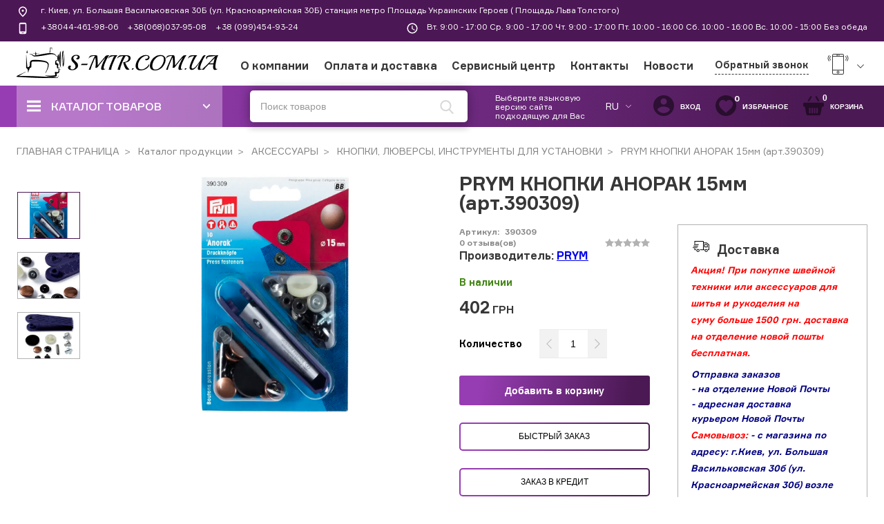

--- FILE ---
content_type: text/html; charset=UTF-8
request_url: https://s-mir.com.ua/product-prym-knopki-anorak-15mm-art390309
body_size: 197965
content:
<!DOCTYPE html>
<html lang="ru" dir="ltr" class="no-js" data-lang="ru">
<head>
    
<meta charset="utf-8">
<meta http-equiv="X-UA-Compatible" content="IE=edge">
<title>PRYM КНОПКИ АНОРАК 15мм (арт.390309) - купить в Украине за 402 грн | Интернет-магазин S-Mir</title>

<!-- www.wezom.com.ua -->
<!-- shveinyisvit -->
<!-- no description -->
<!-- Open Graph -->
<meta property="og:title" content="PRYM КНОПКИ АНОРАК 15мм (арт.390309) - купить в Украине за 402 грн | Интернет-магазин S-Mir">
<meta property="og:type" content="website">
<meta property="og:site_name" content="s-mir.com.ua">
<meta property="og:url" content="https://s-mir.com.ua/product-prym-knopki-anorak-15mm-art390309">
<meta property="og:description" content="Купить PRYM КНОПКИ АНОРАК 15мм (арт.390309) в Украине ⭐ Оперативная доставка ✓ Привлекательные цены ✓ PRYM КНОПКИ АНОРАК 15мм (арт.390309) за 402 грн только у нас! Современные КНОПКИ, ЛЮВЕРСЫ, ИНСТРУМЕНТЫ ДЛЯ УСТАНОВКИ от компании PRYM ⚡ Гарантия качества ✓ Бесплатная консультация ✓ Любые способы оплаты. ">
<meta property="og:image" content="https://s-mir.com.ua/Media/images/catalog/big/ffbd0f763fa2f95d069ec2435b5a3df4.png">
<!-- Touch -->
<meta name="format-detection" content="telephone=no">
<meta name="format-detection" content="address=no">

<!-- Responsive -->
<meta name="HandheldFriendly" content="True">
<meta name="MobileOptimized" content="320">
<meta name="apple-mobile-web-app-capable" content="yes">
<meta name="viewport" content="width=device-width, minimum-scale=1.0, maximum-scale=1.0, user-scalable=no">

    <meta name="description" lang="ru-ru" content="Купить PRYM КНОПКИ АНОРАК 15мм (арт.390309) в Украине ⭐ Оперативная доставка ✓ Привлекательные цены ✓ PRYM КНОПКИ АНОРАК 15мм (арт.390309) за 402 грн только у нас! Современные КНОПКИ, ЛЮВЕРСЫ, ИНСТРУМЕНТЫ ДЛЯ УСТАНОВКИ от компании PRYM ⚡ Гарантия качества ✓ Бесплатная консультация ✓ Любые способы оплаты. ">
    <meta name="keywords" lang="ru-ru" content="">

    <link rel="alternate" hreflang="ru" href="https://s-mir.com.ua/product-prym-knopki-anorak-15mm-art390309" />
    <link rel="alternate" hreflang="uk" href="https://s-mir.com.ua/ua/product-prym-knopki-anorak-15mm-art390309" />
<!-- Favicons -->

<link rel="apple-touch-icon" sizes="180x180" href="https://s-mir.com.ua/Media/favicons/apple-touch-icon.png">
<link rel="icon" type="image/png" sizes="32x32" href="https://s-mir.com.ua/Media/favicons/favicon-32x32.png">
<link rel="icon" type="image/png" sizes="16x16" href="https://s-mir.com.ua/Media/favicons/favicon-16x16.png">
<link rel="manifest" href="https://s-mir.com.ua/Media/favicons/manifest.json">
<link rel="mask-icon" href="https://s-mir.com.ua/Media/favicons/safari-pinned-tab.svg" color="#5bbad5">
<link rel="shortcut icon" href="https://s-mir.com.ua/Media/favicons/favicon.ico">
<meta name="msapplication-config" content="https://s-mir.com.ua/Media/favicons/browserconfig.xml">
<meta name="theme-color" content="#ffffff">

    <link type="text/css" href="/Media/css/vendor/jquery-plugins.css?v=1619811601" rel="stylesheet" />
    <link type="text/css" href="/Media/css/style.css?v=1738929191" rel="stylesheet" />
    <link type="text/css" href="/Media/css/cart.css?v=1620288018" rel="stylesheet" />
    <link type="text/css" href="/Media/css/programmer/fpopup.css?v=1554903685" rel="stylesheet" />

<style>
	@media screen and (max-width:1279px){.header__user-controls .mobile-icons-box{display:block}}@media screen and (min-width:1024px){.header__info{display:flex}.slider-row .slider-box{overflow:hidden}}catalog .header__catalog-list ul>li>ul{right:0;top:60px}.header__menu{position:fixed;background:#fff;top:0;left:0;right:0;z-index:100;padding-top:10px}.header__search{padding:5px 40px;-webkit-box-flex:2.1;flex-grow:2.1}.header__search .close{position:absolute;right:20px;top:50%;transform:translateY(-50%)}.header__search-form{box-shadow:0 0 14px 2px rgba(0,1,5,.3)}.header__row-bottom{margin-top:0}.slider-row{flex-direction:column}.header__menu{padding-top:0}
</style>

<!-- localstorage-test.js -->
<script>"use strict";!function(win){function testLocal(testKey){try{return localStorage.setItem(testKey,testKey),localStorage.removeItem(testKey),!0}catch(e){return!1}}win.localSupport=testLocal("test-key"),win.localWrite=function(key,val){try{localStorage.setItem(key,val)}catch(e){if(e==QUOTA_EXCEEDED_ERR)return!1}}}(window);</script>
<script>var MEDIA_FONT_PATH = 'https://s-mir.com.ua/Media/';</script>
<!-- localstorage-fonts.js -->
<script>"use strict";!function(win){function writeCSS(styleString){var styleElement=document.createElement("style");styleElement.rel="stylesheet",document.getElementsByTagName("head")[0].appendChild(styleElement);try{styleElement.innerText=styleString,styleElement.innerHTML=styleString}catch(e){try{styleElement.styleSheet.cssText=styleString}catch(e){return}}}function supportsWoff2(){if(!win.FontFace)return!1;var woff2=new FontFace("t",'url([data-uri]) format("woff2")',{});return woff2.load().catch(function(){}),"loading"===woff2.status||"loaded"===woff2.status}function loadExternalFont(url,urlKey,cssKey){var request=new XMLHttpRequest;request.open("GET",url),request.onload=function(){if(request.status>=200&&request.status<400){var css=request.responseText;writeCSS(css),win.localSupport&&(win.localWrite(urlKey,url),win.localWrite(cssKey,css))}else console.warn("request loadExternalFont - fail")},request.send()}function loadFont(fontName,srcWoff,srcWoff2){var prefix=fontName+"-x-font-",urlKey=prefix+"url",cssKey=prefix+"css",url=srcWoff2&&supportsWoff2()?srcWoff2:srcWoff;if(win.localSupport){var localUrl=localStorage[urlKey],localCss=localStorage[cssKey];localCss&&localUrl===url?writeCSS(localCss):loadExternalFont(url,urlKey,cssKey)}else loadExternalFont(url,urlKey,cssKey)}loadFont("shveinyisvit-fonts",MEDIA_FONT_PATH+"css/fonts/fonts-woff.css",MEDIA_FONT_PATH+"css/fonts/fonts-woff2.css")}(window);</script>
<!-- svg4everybody.js -->
<script>!function(a,b){"function"==typeof define&&define.amd?define([],function(){return a.svg4everybody=b()}):"object"==typeof exports?module.exports=b():a.svg4everybody=b()}(this,function(){function a(a,b){if(b){var c=document.createDocumentFragment(),d=!a.getAttribute("viewBox")&&b.getAttribute("viewBox");d&&a.setAttribute("viewBox",d);for(var e=b.cloneNode(!0);e.childNodes.length;)c.appendChild(e.firstChild);a.appendChild(c)}}function b(b){b.onreadystatechange=function(){if(4===b.readyState){var c=b._cachedDocument;c||(c=b._cachedDocument=document.implementation.createHTMLDocument(""),c.body.innerHTML=b.responseText,b._cachedTarget={}),b._embeds.splice(0).map(function(d){var e=b._cachedTarget[d.id];e||(e=b._cachedTarget[d.id]=c.getElementById(d.id)),a(d.svg,e)})}},b.onreadystatechange()}function c(c){function d(){for(var c=0;c<l.length;){var g=l[c],h=g.parentNode;if(h&&/svg/i.test(h.nodeName)){var i=g.getAttribute("xlink:href");if(e&&(!f.validate||f.validate(i,h,g))){h.removeChild(g);var m=i.split("#"),n=m.shift(),o=m.join("#");if(n.length){var p=j[n];p||(p=j[n]=new XMLHttpRequest,p.open("GET",n),p.send(),p._embeds=[]),p._embeds.push({svg:h,id:o}),b(p)}else a(h,document.getElementById(o))}}else++c}k(d,67)}var e,f=Object(c),g=/\bTrident\/[567]\b|\bMSIE (?:9|10)\.0\b/,h=/\bAppleWebKit\/(\d+)\b/,i=/\bEdge\/12\.(\d+)\b/;e="polyfill"in f?f.polyfill:g.test(navigator.userAgent)||(navigator.userAgent.match(i)||[])[1]<10547||(navigator.userAgent.match(h)||[])[1]<537;var j={},k=window.requestAnimationFrame||setTimeout,l=document.getElementsByTagName("use");e&&d()}return c});</script>
<script>document.addEventListener("DOMContentLoaded", function() { svg4everybody({}); });</script>

<!-- saved from url=(0014)about:internet -->
<!--[if IE]><meta http-equiv="imagetoolbar" content="no"><![endif]-->
<!--[if lt IE 9]><script src="https://cdnjs.cloudflare.com/ajax/libs/html5shiv/3.7.3/html5shiv.js"></script><![endif]-->
<script>
    var svgPath = 'https://s-mir.com.ua/Media/svg/';
    // var mediaPath = 'dist/';
</script>
            <!-- Global site tag (gtag.js) - Google Analytics -->
<script async src="https://www.googletagmanager.com/gtag/js?id=UA-72075428-1"></script>
<script>
  window.dataLayer = window.dataLayer || [];
  function gtag(){dataLayer.push(arguments);}
  gtag('js', new Date());

  gtag('config', 'UA-72075428-1');
</script>            <meta name="google-site-verification" content="mUtnle0uU1t03hHso1IWnNnAT6zWMAktj96PtiPC3w8" />            <!-- Google Tag Manager -->
<script>(function(w,d,s,l,i){w[l]=w[l]||[];w[l].push({'gtm.start':
new Date().getTime(),event:'gtm.js'});var f=d.getElementsByTagName(s)[0],
j=d.createElement(s),dl=l!='dataLayer'?'&l='+l:'';j.async=true;j.src=
'https://www.googletagmanager.com/gtm.js?id='+i+dl;f.parentNode.insertBefore(j,f);
})(window,document,'script','dataLayer','GTM-MTLHJCV');</script>
<!-- End Google Tag Manager -->
    </head>
<body>
    <!-- Google Tag Manager (noscript) -->
<noscript><iframe src="https://www.googletagmanager.com/ns.html?id=GTM-MTLHJCV"
height="0" width="0" style="display:none;visibility:hidden"></iframe></noscript>
<!-- End Google Tag Manager (noscript) -->

<div class="main-wrapper" id="wrapper">
        <!-- #end seo-text -->
    <div class="main-container">

        
<header class="header">
	<div class="header__menu">
		<div class="header__info">
			<div class="container">
				<div class="header__info-block grid">
					<div class="gcell">
						<div class="header__info-item">
							<div class="header__info-icon">
								<svg height="18" width="18">
            <use xlink:href="https://s-mir.com.ua/Media/svg/sprite.svg#location" /></svg>							</div>
							<div class="header__info-text">
								<a target="_blank" href="https://www.google.com/maps/place/%D0%A8%D0%B2%D0%B5%D0%B9%D0%BD%D0%B8%D0%B9+%D1%81%D0%B2%D1%96%D1%82/@50.4384346,30.5129624,17z/data=!3m1!4b1!4m6!3m5!1s0x40d4cefc02c9b227:0x8664e6429a045344!8m2!3d50.4384346!4d30.5155373!16s%2Fg%2F11c5rmktpj?entry=ttu">г. Киев, ул. Большая Васильковская 30Б (ул. Красноармейская 30Б) станция метро Площадь Украинских Героев ( Площадь Льва Толстого)</a>
							</div>
						</div>
					</div>
					<div class="gcell">
						<div class="header__info-item">
							<div class="header__info-icon">
								<svg height="18" width="18">
            <use xlink:href="https://s-mir.com.ua/Media/svg/sprite.svg#phone-small" /></svg>							</div>
							<div class="header__info-text">
							                                <a href="tel:+380444619806" onclick="gtag('event', 'call_head')">+38044-461-98-06</a>
							                                <a href="tel:+380680379508" onclick="gtag('event', 'call_head')">+38(068)037-95-08</a>
							                                <a href="tel:+380994549324" onclick="gtag('event', 'call_head')">+38 (099)454-93-24</a>
														</div>
						</div>
					</div>
					<div class="gcell">
						<div class="header__info-item">
							<div class="header__info-icon">
								<svg height="18" width="18">
            <use xlink:href="https://s-mir.com.ua/Media/svg/sprite.svg#clock" /></svg>							</div>
							<div class="header__info-text text--center">
                                Вт. 9:00 - 17:00 Ср. 9:00 - 17:00 Чт. 9:00 - 17:00 Пт. 10:00 - 16:00 Сб. 10:00 - 16:00 Вс. 10:00 - 15:00 Без обеда							</div>
						</div>
				</div>
				</div>
			</div>
		</div>
		<div class="header__row-top">
			<div class="container">
				<div class="header__row grid grid--nowrap">
											<a href="https://s-mir.com.ua/ru" class="header__logo gcell">
							<img src="https://s-mir.com.ua/Media/css/pic/logo.png" alt="Logo">
						</a>
					
					<button id="js-hamburger-menu" class="hamburger hamburger--slider hamburger--blue _def-hide-i gcell" type="button">
						   <span class="hamburger-box">
							  <span class="hamburger-inner"></span>
						   </span>
					</button>
					<nav class="gcell">
						<ul class="header__nav" itemscope itemtype="http://www.schema.org/SiteNavigationElement">
																							<li itemprop="name">
																			<a itemprop="url" href="https://s-mir.com.ua/about">О компании</a>
																	</li>
																							<li itemprop="name">
																			<a itemprop="url" href="https://s-mir.com.ua/oplata">Оплата и доставка</a>
																	</li>
																							<li itemprop="name">
																			<a itemprop="url" href="https://s-mir.com.ua/service">Сервисный центр</a>
																	</li>
																							<li itemprop="name">
																			<a itemprop="url" href="https://s-mir.com.ua/contact">Контакты</a>
																	</li>
																							<li itemprop="name">
																			<a itemprop="url" href="https://s-mir.com.ua/news">Новости</a>
																	</li>
							
						</ul>
					</nav>
					<div class="header__connect gcell">
						<div class="header__connect-contacts">
							<span class="js-callback js-mfp-ajax callback" data-url="https://s-mir.com.ua/popup/callback">Обратный звонок</span>
							<div class="phones">
								<div class="phones__main">
									<div class="grid grid--items-center grid--nowrap">
                                        <span class="phones__icon">
                                            <svg height="30" width="33">
            <use xlink:href="https://s-mir.com.ua/Media/svg/sprite.svg#phone" /></svg>                                        </span>

										<a class="_cMg-show" href="tel:+380444619806">+38044-461-98-06</a>
										<span class="phones__arrow-open">
                                        <svg height="10" width="18">
            <use xlink:href="https://s-mir.com.ua/Media/svg/sprite.svg#arrow-down" /></svg>									</span>
									</div>
									<div class="phones__list-block">
										<ul>
																							<li>
													<a href="tel:+380444619806" onclick="gtag('event', 'call_head')">+38044-461-98-06</a>
												</li>
																							<li>
													<a href="tel:+380680379508" onclick="gtag('event', 'call_head')">+38(068)037-95-08</a>
												</li>
																							<li>
													<a href="tel:+380994549324" onclick="gtag('event', 'call_head')">+38 (099)454-93-24</a>
												</li>
																					</ul>
									</div>
								</div>
							</div>
						</div>
					</div>
				</div>
			</div>
		</div>
		<div class="header__row-bottom">
			<div class="container">
				<div class="header__nav-controls">
					<div class="header__catalog js-catalog">
						<div class="header__catalog-button js-catalog-button">
							<span class="burger">
                                <svg >
            <use xlink:href="https://s-mir.com.ua/Media/svg/sprite.svg#hamburger" /></svg>							</span>
							<span>Каталог 
товаров</span>
							<span class="svg">
                                <svg height="11" width="11">
            <use xlink:href="https://s-mir.com.ua/Media/svg/sprite.svg#arrow" /></svg>                            </span>
						</div>
						<div class="js-catalog-menu header__catalog-list">
                            
<ul itemscope itemtype="http://www.schema.org/SiteNavigationElement">
                                        <li itemprop="name">
                            <a class="link" href="https://s-mir.com.ua/catalog/shvejnye-mashiny">
                    <div class="image">
                        <img src="https://s-mir.com.ua/Media/images/catalog_tree_menu/small/1599d58d99b8f992fb2557c0d03bc070.jpg" alt="ico">
                    </div>
                    <div class="text">
                        <span>ШВЕЙНЫЕ МАШИНЫ</span>
                    </div>
                </a>
                                        <div class="header__sub-catalog-list-outer">
        <ul class="header__sub-catalog-list">
                    <li class="header__catalog-sub-item">
                                    <a class="header__catalog-sub-link" href="https://s-mir.com.ua/catalog/kompjuternye-shvejnye-mashiny">КОМПЬЮТЕРНЫЕ ШВЕЙНЫЕ МАШИНЫ</a>
                                                                                    
<!-- todo вёрстка-->
                <div class="header__sub-catalog-list-outer">
            <ul class="header__sub-catalog-list">
                            <li class="header__catalog-sub-item">
                    <a class="header__catalog-sub-link" href="https://s-mir.com.ua/catalog/kompjuternye-shvejnye-mashiny/filter/brand-pfaff">PFAFF</a>
                </li>
                            <li class="header__catalog-sub-item">
                    <a class="header__catalog-sub-link" href="https://s-mir.com.ua/catalog/kompjuternye-shvejnye-mashiny/filter/brand-husqvarnaviking">HUSQVARNA VIKING</a>
                </li>
                            <li class="header__catalog-sub-item">
                    <a class="header__catalog-sub-link" href="https://s-mir.com.ua/catalog/kompjuternye-shvejnye-mashiny/filter/brand-family">FAMILY</a>
                </li>
                            <li class="header__catalog-sub-item">
                    <a class="header__catalog-sub-link" href="https://s-mir.com.ua/catalog/kompjuternye-shvejnye-mashiny/filter/brand-janome">JANOME</a>
                </li>
                            <li class="header__catalog-sub-item">
                    <a class="header__catalog-sub-link" href="https://s-mir.com.ua/catalog/kompjuternye-shvejnye-mashiny/filter/brand-singer">SINGER</a>
                </li>
                    </ul>
            </div>
                                </li>
                    <li class="header__catalog-sub-item">
                                    <a class="header__catalog-sub-link" href="https://s-mir.com.ua/catalog/elektromehanicheskie-shvejnye-mashiny">ЭЛЕКТРОМЕХАНИЧЕСКИЕ ШВЕЙНЫЕ МАШИНЫ</a>
                                                                                    
<!-- todo вёрстка-->
                <div class="header__sub-catalog-list-outer">
            <ul class="header__sub-catalog-list">
                            <li class="header__catalog-sub-item">
                    <a class="header__catalog-sub-link" href="https://s-mir.com.ua/catalog/elektromehanicheskie-shvejnye-mashiny/filter/brand-pfaff">PFAFF</a>
                </li>
                            <li class="header__catalog-sub-item">
                    <a class="header__catalog-sub-link" href="https://s-mir.com.ua/catalog/elektromehanicheskie-shvejnye-mashiny/filter/brand-family">FAMILY</a>
                </li>
                            <li class="header__catalog-sub-item">
                    <a class="header__catalog-sub-link" href="https://s-mir.com.ua/catalog/elektromehanicheskie-shvejnye-mashiny/filter/brand-janome">JANOME</a>
                </li>
                            <li class="header__catalog-sub-item">
                    <a class="header__catalog-sub-link" href="https://s-mir.com.ua/catalog/elektromehanicheskie-shvejnye-mashiny/filter/brand-singer">SINGER</a>
                </li>
                    </ul>
            </div>
                                </li>
            </ul>
            </div>
            </li>
                                    <li itemprop="name">
                            <a class="link" href="https://s-mir.com.ua/catalog/koverloki-overloki-ploskoshovnye-mashiny">
                    <div class="image">
                        <img src="https://s-mir.com.ua/Media/images/catalog_tree_menu/small/7dc2a1a0053133733bfc471c01e1da40.jpg" alt="ico">
                    </div>
                    <div class="text">
                        <span>КОВЕРЛОКИ, ОВЕРЛОКИ, ПЛОСКОШОВНЫЕ МАШИНЫ</span>
                    </div>
                </a>
                                        <div class="header__sub-catalog-list-outer">
        <ul class="header__sub-catalog-list">
                    <li class="header__catalog-sub-item">
                                    <a class="header__catalog-sub-link" href="https://s-mir.com.ua/catalog/koverloki">КОВЕРЛОКИ</a>
                                                                                    
<!-- todo вёрстка-->
                <div class="header__sub-catalog-list-outer">
            <ul class="header__sub-catalog-list">
                            <li class="header__catalog-sub-item">
                    <a class="header__catalog-sub-link" href="https://s-mir.com.ua/catalog/koverloki/filter/brand-pfaff">PFAFF</a>
                </li>
                            <li class="header__catalog-sub-item">
                    <a class="header__catalog-sub-link" href="https://s-mir.com.ua/catalog/koverloki/filter/brand-family">FAMILY</a>
                </li>
                            <li class="header__catalog-sub-item">
                    <a class="header__catalog-sub-link" href="https://s-mir.com.ua/catalog/koverloki/filter/brand-babylock">BABY LOCK</a>
                </li>
                    </ul>
            </div>
                                </li>
                    <li class="header__catalog-sub-item">
                                    <a class="header__catalog-sub-link" href="https://s-mir.com.ua/catalog/overloki">ОВЕРЛОКИ </a>
                                                                                    
<!-- todo вёрстка-->
                <div class="header__sub-catalog-list-outer">
            <ul class="header__sub-catalog-list">
                            <li class="header__catalog-sub-item">
                    <a class="header__catalog-sub-link" href="https://s-mir.com.ua/catalog/overloki/filter/brand-husqvarnaviking">HUSQVARNA VIKING</a>
                </li>
                            <li class="header__catalog-sub-item">
                    <a class="header__catalog-sub-link" href="https://s-mir.com.ua/catalog/overloki/filter/brand-brother">BROTHER</a>
                </li>
                            <li class="header__catalog-sub-item">
                    <a class="header__catalog-sub-link" href="https://s-mir.com.ua/catalog/overloki/filter/brand-family">FAMILY</a>
                </li>
                            <li class="header__catalog-sub-item">
                    <a class="header__catalog-sub-link" href="https://s-mir.com.ua/catalog/overloki/filter/brand-janome">JANOME</a>
                </li>
                            <li class="header__catalog-sub-item">
                    <a class="header__catalog-sub-link" href="https://s-mir.com.ua/catalog/overloki/filter/brand-singer">SINGER</a>
                </li>
                            <li class="header__catalog-sub-item">
                    <a class="header__catalog-sub-link" href="https://s-mir.com.ua/catalog/overloki/filter/brand-jaguar">JAGUAR</a>
                </li>
                    </ul>
            </div>
                                </li>
                    <li class="header__catalog-sub-item">
                                    <a class="header__catalog-sub-link" href="https://s-mir.com.ua/catalog/ploskoshovnye-mashiny">ПЛОСКОШОВНЫЕ МАШИНЫ</a>
                                                                                    
<!-- todo вёрстка-->
                <div class="header__sub-catalog-list-outer">
            <ul class="header__sub-catalog-list">
                            <li class="header__catalog-sub-item">
                    <a class="header__catalog-sub-link" href="https://s-mir.com.ua/catalog/ploskoshovnye-mashiny/filter/brand-family">FAMILY</a>
                </li>
                            <li class="header__catalog-sub-item">
                    <a class="header__catalog-sub-link" href="https://s-mir.com.ua/catalog/ploskoshovnye-mashiny/filter/brand-janome">JANOME</a>
                </li>
                    </ul>
            </div>
                                </li>
            </ul>
            </div>
            </li>
                                    <li itemprop="name">
                            <a class="link" href="https://s-mir.com.ua/catalog/shvejno-vyshivalnye-vyshivalnye-mashiny">
                    <div class="image">
                        <img src="https://s-mir.com.ua/Media/images/catalog_tree_menu/small/439590db0feb5c8e3b2597515f8a1af9.jpg" alt="ico">
                    </div>
                    <div class="text">
                        <span>ВЫШИВАЛЬНЫЕ И ШВЕЙНО-ВЫШИВАЛЬНЫЕ</span>
                    </div>
                </a>
                                </li>
                                    <li itemprop="name">
                            <a class="link" href="https://s-mir.com.ua/catalog/shvejnaja-mashina-ruchnogo-stezhka">
                    <div class="image">
                        <img src="https://s-mir.com.ua/Media/images/catalog_tree_menu/small/77d7909353de4636d984d88c3cf85ed7.jpg" alt="ico">
                    </div>
                    <div class="text">
                        <span>ШВЕЙНЫЕ МАШИНЫ РУЧНОГО СТЕЖКА</span>
                    </div>
                </a>
                                </li>
                                    <li itemprop="name">
                            <a class="link" href="https://s-mir.com.ua/catalog/vjazalnye-mashiny">
                    <div class="image">
                        <img src="https://s-mir.com.ua/Media/images/catalog_tree_menu/small/269165722b899411053352b191bd882b.jpg" alt="ico">
                    </div>
                    <div class="text">
                        <span>ВЯЗАЛЬНЫЕ МАШИНЫ</span>
                    </div>
                </a>
                                </li>
                                    <li itemprop="name">
                            <a class="link" href="https://s-mir.com.ua/catalog/aksessuary">
                    <div class="image">
                        <img src="https://s-mir.com.ua/Media/images/catalog_tree_menu/small/784e16d78bacecd9ef19362852d3bdb8.jpg" alt="ico">
                    </div>
                    <div class="text">
                        <span>АКСЕССУАРЫ </span>
                    </div>
                </a>
                                        <div class="header__sub-catalog-list-outer">
        <ul class="header__sub-catalog-list">
                    <li class="header__catalog-sub-item">
                                    <a class="header__catalog-sub-link" href="https://s-mir.com.ua/catalog/portnovskie-manekeny">ПОРТНОВСКИЕ МАНЕКЕНЫ </a>
                                                                                    
<!-- todo вёрстка-->
                <div class="header__sub-catalog-list-outer">
            <ul class="header__sub-catalog-list">
                            <li class="header__catalog-sub-item">
                    <a class="header__catalog-sub-link" href="https://s-mir.com.ua/catalog/portnovskie-manekeny/filter/brand-dressmakingmodel">Dressmaking Model</a>
                </li>
                    </ul>
            </div>
                                </li>
                    <li class="header__catalog-sub-item">
                                    <a class="header__catalog-sub-link" href="https://s-mir.com.ua/catalog/markirovochnye-instrumenty">МАРКИРОВОЧНЫЕ ИНСТРУМЕНТЫ</a>
                                                                                    
<!-- todo вёрстка-->
                <div class="header__sub-catalog-list-outer">
            <ul class="header__sub-catalog-list">
                            <li class="header__catalog-sub-item">
                    <a class="header__catalog-sub-link" href="https://s-mir.com.ua/catalog/markirovochnye-instrumenty/filter/brand-prym">PRYM</a>
                </li>
                            <li class="header__catalog-sub-item">
                    <a class="header__catalog-sub-link" href="https://s-mir.com.ua/catalog/markirovochnye-instrumenty/filter/brand-strima">STRIMA</a>
                </li>
                    </ul>
            </div>
                                </li>
                    <li class="header__catalog-sub-item">
                                    <a class="header__catalog-sub-link" href="https://s-mir.com.ua/catalog/igly-dlja-shvejnyh-mashin-overlokov-koverlokov">ИГЛЫ ДЛЯ ШВЕЙНЫХ МАШИН, ОВЕРЛОКОВ, КОВЕРЛОКОВ, ПЛОСКОШОВНІХ МАШИН</a>
                                                                                    
<!-- todo вёрстка-->
                <div class="header__sub-catalog-list-outer">
            <ul class="header__sub-catalog-list">
                            <li class="header__catalog-sub-item">
                    <a class="header__catalog-sub-link" href="https://s-mir.com.ua/catalog/igly-dlja-shvejnyh-mashin-overlokov-koverlokov/filter/brand-schmetz">SCHMETZ</a>
                </li>
                    </ul>
            </div>
                                </li>
                    <li class="header__catalog-sub-item">
                                    <a class="header__catalog-sub-link" href="https://s-mir.com.ua/catalog/igly-dlja-ruchnogo-shitja-naperstki-grejfery-kolpachki-zaschitnye">ИГЛЫ ДЛЯ РУЧНОГО ШИТЬЯ, НАПЕРСТКИ, ГРЕЙФЕРЫ</a>
                                                                                    
<!-- todo вёрстка-->
                <div class="header__sub-catalog-list-outer">
            <ul class="header__sub-catalog-list">
                            <li class="header__catalog-sub-item">
                    <a class="header__catalog-sub-link" href="https://s-mir.com.ua/catalog/igly-dlja-ruchnogo-shitja-naperstki-grejfery-kolpachki-zaschitnye/filter/brand-prym">PRYM</a>
                </li>
                    </ul>
            </div>
                                </li>
                    <li class="header__catalog-sub-item">
                                    <a class="header__catalog-sub-link" href="https://s-mir.com.ua/catalog/santimetry-ruletki">САНТИМЕТРЫ, ЛИНЕЙКИ, ЛЕКАЛА</a>
                                                                                    
<!-- todo вёрстка-->
                <div class="header__sub-catalog-list-outer">
            <ul class="header__sub-catalog-list">
                            <li class="header__catalog-sub-item">
                    <a class="header__catalog-sub-link" href="https://s-mir.com.ua/catalog/santimetry-ruletki/filter/brand-prym">PRYM</a>
                </li>
                            <li class="header__catalog-sub-item">
                    <a class="header__catalog-sub-link" href="https://s-mir.com.ua/catalog/santimetry-ruletki/filter/brand-sewmate">SEW MATE</a>
                </li>
                    </ul>
            </div>
                                </li>
                    <li class="header__catalog-sub-item">
                                    <a class="header__catalog-sub-link" href="https://s-mir.com.ua/catalog/nozhnitsy">НОЖНИЦЫ</a>
                                                                                    
<!-- todo вёрстка-->
                <div class="header__sub-catalog-list-outer">
            <ul class="header__sub-catalog-list">
                            <li class="header__catalog-sub-item">
                    <a class="header__catalog-sub-link" href="https://s-mir.com.ua/catalog/nozhnitsy/filter/brand-prym">PRYM</a>
                </li>
                            <li class="header__catalog-sub-item">
                    <a class="header__catalog-sub-link" href="https://s-mir.com.ua/catalog/nozhnitsy/filter/brand-nusharp">NUSHARP</a>
                </li>
                            <li class="header__catalog-sub-item">
                    <a class="header__catalog-sub-link" href="https://s-mir.com.ua/catalog/nozhnitsy/filter/brand-madeira">MADEIRA</a>
                </li>
                            <li class="header__catalog-sub-item">
                    <a class="header__catalog-sub-link" href="https://s-mir.com.ua/catalog/nozhnitsy/filter/brand-donwei">DONWEI</a>
                </li>
                    </ul>
            </div>
                                </li>
                    <li class="header__catalog-sub-item">
                                    <a class="header__catalog-sub-link" href="https://s-mir.com.ua/catalog/bulavki-portnovskie-anglijskie">БУЛАВКИ (ПОРТНОВСКИЕ, АНГЛИЙСКИЕ)</a>
                                                                                    
<!-- todo вёрстка-->
                <div class="header__sub-catalog-list-outer">
            <ul class="header__sub-catalog-list">
                            <li class="header__catalog-sub-item">
                    <a class="header__catalog-sub-link" href="https://s-mir.com.ua/catalog/bulavki-portnovskie-anglijskie/filter/brand-prym">PRYM</a>
                </li>
                            <li class="header__catalog-sub-item">
                    <a class="header__catalog-sub-link" href="https://s-mir.com.ua/catalog/bulavki-portnovskie-anglijskie/filter/brand-donwei">DONWEI</a>
                </li>
                    </ul>
            </div>
                                </li>
                    <li class="header__catalog-sub-item">
                                    <a class="header__catalog-sub-link" href="https://s-mir.com.ua/catalog/knopki-ljuversy-instrumenty-dlja-ustanovki">КНОПКИ, ЛЮВЕРСЫ, ИНСТРУМЕНТЫ ДЛЯ УСТАНОВКИ</a>
                                                                                    
<!-- todo вёрстка-->
                <div class="header__sub-catalog-list-outer">
            <ul class="header__sub-catalog-list">
                            <li class="header__catalog-sub-item">
                    <a class="header__catalog-sub-link" href="https://s-mir.com.ua/catalog/knopki-ljuversy-instrumenty-dlja-ustanovki/filter/brand-prym">PRYM</a>
                </li>
                    </ul>
            </div>
                                </li>
                    <li class="header__catalog-sub-item">
                                    <a class="header__catalog-sub-link" href="https://s-mir.com.ua/catalog/pechvork-kvilting-kovriki-nozhi-linejki">ПЭЧВОРК, КВИЛТИНГ </a>
                                                                                    
<!-- todo вёрстка-->
                <div class="header__sub-catalog-list-outer">
            <ul class="header__sub-catalog-list">
                            <li class="header__catalog-sub-item">
                    <a class="header__catalog-sub-link" href="https://s-mir.com.ua/catalog/pechvork-kvilting-kovriki-nozhi-linejki/filter/brand-prym">PRYM</a>
                </li>
                            <li class="header__catalog-sub-item">
                    <a class="header__catalog-sub-link" href="https://s-mir.com.ua/catalog/pechvork-kvilting-kovriki-nozhi-linejki/filter/brand-sewmate">SEW MATE</a>
                </li>
                    </ul>
            </div>
                                </li>
                    <li class="header__catalog-sub-item">
                                    <a class="header__catalog-sub-link" href="https://s-mir.com.ua/catalog/igolnitsy-magnitnye-igolnitsy-magnity">МАГНИТНЫЕ ИГОЛЬНИЦЫ</a>
                                                                                    
<!-- todo вёрстка-->
                <div class="header__sub-catalog-list-outer">
            <ul class="header__sub-catalog-list">
                            <li class="header__catalog-sub-item">
                    <a class="header__catalog-sub-link" href="https://s-mir.com.ua/catalog/igolnitsy-magnitnye-igolnitsy-magnity/filter/brand-prym">PRYM</a>
                </li>
                            <li class="header__catalog-sub-item">
                    <a class="header__catalog-sub-link" href="https://s-mir.com.ua/catalog/igolnitsy-magnitnye-igolnitsy-magnity/filter/brand-sewmate">SEW MATE</a>
                </li>
                    </ul>
            </div>
                                </li>
                    <li class="header__catalog-sub-item">
                                    <a class="header__catalog-sub-link" href="https://s-mir.com.ua/catalog/pjaltsa-dlja-vyshivalnyh-shvejno-vyshivalnyh-mashin">ПЯЛЬЦА ДЛЯ ВЫШИВАЛЬНЫХ, ШВЕЙНО-ВЫШИВАЛЬНЫХ МАШИН</a>
                                                                                    
<!-- todo вёрстка-->
                <div class="header__sub-catalog-list-outer">
            <ul class="header__sub-catalog-list">
                            <li class="header__catalog-sub-item">
                    <a class="header__catalog-sub-link" href="https://s-mir.com.ua/catalog/pjaltsa-dlja-vyshivalnyh-shvejno-vyshivalnyh-mashin/filter/brand-pfaff">PFAFF</a>
                </li>
                            <li class="header__catalog-sub-item">
                    <a class="header__catalog-sub-link" href="https://s-mir.com.ua/catalog/pjaltsa-dlja-vyshivalnyh-shvejno-vyshivalnyh-mashin/filter/brand-husqvarnaviking">HUSQVARNA VIKING</a>
                </li>
                            <li class="header__catalog-sub-item">
                    <a class="header__catalog-sub-link" href="https://s-mir.com.ua/catalog/pjaltsa-dlja-vyshivalnyh-shvejno-vyshivalnyh-mashin/filter/brand-janome">JANOME</a>
                </li>
                    </ul>
            </div>
                                </li>
                    <li class="header__catalog-sub-item">
                                    <a class="header__catalog-sub-link" href="https://s-mir.com.ua/catalog/aksessuary-dlja-bytovogo-shvejnogo-oborudovanija">АКСЕССУАРЫ ДЛЯ БЫТОВОГО ШВЕЙНОГО ОБОРУДОВАНИЯ</a>
                                                                                    
<!-- todo вёрстка-->
                <div class="header__sub-catalog-list-outer">
            <ul class="header__sub-catalog-list">
                            <li class="header__catalog-sub-item">
                    <a class="header__catalog-sub-link" href="https://s-mir.com.ua/catalog/aksessuary-dlja-bytovogo-shvejnogo-oborudovanija/filter/brand-pfaff">PFAFF</a>
                </li>
                            <li class="header__catalog-sub-item">
                    <a class="header__catalog-sub-link" href="https://s-mir.com.ua/catalog/aksessuary-dlja-bytovogo-shvejnogo-oborudovanija/filter/brand-husqvarnaviking">HUSQVARNA VIKING</a>
                </li>
                            <li class="header__catalog-sub-item">
                    <a class="header__catalog-sub-link" href="https://s-mir.com.ua/catalog/aksessuary-dlja-bytovogo-shvejnogo-oborudovanija/filter/brand-family">FAMILY</a>
                </li>
                            <li class="header__catalog-sub-item">
                    <a class="header__catalog-sub-link" href="https://s-mir.com.ua/catalog/aksessuary-dlja-bytovogo-shvejnogo-oborudovanija/filter/brand-janome">JANOME</a>
                </li>
                            <li class="header__catalog-sub-item">
                    <a class="header__catalog-sub-link" href="https://s-mir.com.ua/catalog/aksessuary-dlja-bytovogo-shvejnogo-oborudovanija/filter/brand-prym">PRYM</a>
                </li>
                            <li class="header__catalog-sub-item">
                    <a class="header__catalog-sub-link" href="https://s-mir.com.ua/catalog/aksessuary-dlja-bytovogo-shvejnogo-oborudovanija/filter/brand-sewmate">SEW MATE</a>
                </li>
                            <li class="header__catalog-sub-item">
                    <a class="header__catalog-sub-link" href="https://s-mir.com.ua/catalog/aksessuary-dlja-bytovogo-shvejnogo-oborudovanija/filter/brand-janomefamily">JANOME/FAMILY</a>
                </li>
                            <li class="header__catalog-sub-item">
                    <a class="header__catalog-sub-link" href="https://s-mir.com.ua/catalog/aksessuary-dlja-bytovogo-shvejnogo-oborudovanija/filter/brand-donwei">DONWEI</a>
                </li>
                            <li class="header__catalog-sub-item">
                    <a class="header__catalog-sub-link" href="https://s-mir.com.ua/catalog/aksessuary-dlja-bytovogo-shvejnogo-oborudovanija/filter/brand-maszpil">MASZPIL</a>
                </li>
                    </ul>
            </div>
                                </li>
                    <li class="header__catalog-sub-item">
                                    <a class="header__catalog-sub-link" href="https://s-mir.com.ua/catalog/boksy-dlja-hranenija-aksessuarov-dorozhnye-nabory">БОКСЫ ДЛЯ ХРАНЕНИЯ АКСЕССУАРОВ, ДОРОЖНЫЕ НАБОРЫ</a>
                                                                                    
<!-- todo вёрстка-->
                <div class="header__sub-catalog-list-outer">
            <ul class="header__sub-catalog-list">
                            <li class="header__catalog-sub-item">
                    <a class="header__catalog-sub-link" href="https://s-mir.com.ua/catalog/boksy-dlja-hranenija-aksessuarov-dorozhnye-nabory/filter/brand-prym">PRYM</a>
                </li>
                            <li class="header__catalog-sub-item">
                    <a class="header__catalog-sub-link" href="https://s-mir.com.ua/catalog/boksy-dlja-hranenija-aksessuarov-dorozhnye-nabory/filter/brand-donwei">DONWEI</a>
                </li>
                    </ul>
            </div>
                                </li>
                    <li class="header__catalog-sub-item">
                                    <a class="header__catalog-sub-link" href="https://s-mir.com.ua/catalog/prisposoblenija-dlja-formirovanija-kosoj-bejki">ПРИСПОСОБЛЕНИЯ ДЛЯ ФОРМИРОВАНИЯ КОСОЙ БЕЙКИ</a>
                                                                                    
<!-- todo вёрстка-->
                <div class="header__sub-catalog-list-outer">
            <ul class="header__sub-catalog-list">
                            <li class="header__catalog-sub-item">
                    <a class="header__catalog-sub-link" href="https://s-mir.com.ua/catalog/prisposoblenija-dlja-formirovanija-kosoj-bejki/filter/brand-prym">PRYM</a>
                </li>
                            <li class="header__catalog-sub-item">
                    <a class="header__catalog-sub-link" href="https://s-mir.com.ua/catalog/prisposoblenija-dlja-formirovanija-kosoj-bejki/filter/brand-sewmate">SEW MATE</a>
                </li>
                    </ul>
            </div>
                                </li>
                    <li class="header__catalog-sub-item">
                                    <a class="header__catalog-sub-link" href="https://s-mir.com.ua/catalog/aksessuary-dlja-rukodelija-lampy-lupy-pjaltsa-aplikatory-dlja-straz-vyzhigatel-po-derevu">АКСЕССУАРЫ ДЛЯ РУКОДЕЛИЯ, ЛАМПЫ, ЛУПЫ, ПЯЛЬЦА</a>
                                                                                    
<!-- todo вёрстка-->
                <div class="header__sub-catalog-list-outer">
            <ul class="header__sub-catalog-list">
                            <li class="header__catalog-sub-item">
                    <a class="header__catalog-sub-link" href="https://s-mir.com.ua/catalog/aksessuary-dlja-rukodelija-lampy-lupy-pjaltsa-aplikatory-dlja-straz-vyzhigatel-po-derevu/filter/brand-prym">PRYM</a>
                </li>
                            <li class="header__catalog-sub-item">
                    <a class="header__catalog-sub-link" href="https://s-mir.com.ua/catalog/aksessuary-dlja-rukodelija-lampy-lupy-pjaltsa-aplikatory-dlja-straz-vyzhigatel-po-derevu/filter/brand-sewmate">SEW MATE</a>
                </li>
                    </ul>
            </div>
                                </li>
                    <li class="header__catalog-sub-item">
                                    <a class="header__catalog-sub-link" href="https://s-mir.com.ua/catalog/prinadlezhnosti-dlja-glazhki">ПРИНАДЛЕЖНОСТИ ДЛЯ ГЛАЖКИ</a>
                                                                                    
<!-- todo вёрстка-->
                <div class="header__sub-catalog-list-outer">
            <ul class="header__sub-catalog-list">
                            <li class="header__catalog-sub-item">
                    <a class="header__catalog-sub-link" href="https://s-mir.com.ua/catalog/prinadlezhnosti-dlja-glazhki/filter/brand-prym">PRYM</a>
                </li>
                            <li class="header__catalog-sub-item">
                    <a class="header__catalog-sub-link" href="https://s-mir.com.ua/catalog/prinadlezhnosti-dlja-glazhki/filter/brand-strima">STRIMA</a>
                </li>
                    </ul>
            </div>
                                </li>
                    <li class="header__catalog-sub-item">
                                    <a class="header__catalog-sub-link" href="https://s-mir.com.ua/catalog/klej-flizelinovye-klejuschie--lenty-stabilizatory-flizelin">КЛЕЙ, ФЛИЗЕЛИНОВЫЕ КЛЕЮЩИЕ  ЛЕНТЫ, СТАБИЛИЗАТОРЫ, ФЛИЗЕЛИН</a>
                                                                                    
<!-- todo вёрстка-->
                <div class="header__sub-catalog-list-outer">
            <ul class="header__sub-catalog-list">
                            <li class="header__catalog-sub-item">
                    <a class="header__catalog-sub-link" href="https://s-mir.com.ua/catalog/klej-flizelinovye-klejuschie--lenty-stabilizatory-flizelin/filter/brand-prym">PRYM</a>
                </li>
                    </ul>
            </div>
                                </li>
                    <li class="header__catalog-sub-item header__catalog-sub-item_with-childs">
                                    <a class="header__catalog-sub-link" href="https://s-mir.com.ua/catalog/nitki-shvejnye-vyshivalnye-nabory-shkatulki">НИТКИ ШВЕЙНЫЕ, ВЫШИВАЛЬНЫЕ, НАБОРЫ, ШКАТУЛКИ</a>
                                                                <ul class="header__sub-catalog-list">
                    <li class="header__catalog-sub-item">
                                    <a class="header__catalog-sub-link" href="https://s-mir.com.ua/catalog/shkatulki-nabory-shvejnyh-i-vyshivalnyh-nitej-madeira">ШКАТУЛКИ, НАБОРЫ ШВЕЙНЫХ И ВЫШИВАЛЬНЫХ НИТЕЙ MADEIRA</a>
                                                                                    
<!-- todo вёрстка-->
                <ul class="header__sub-catalog-list">
                            <li class="header__catalog-sub-item">
                    <a class="header__catalog-sub-link" href="https://s-mir.com.ua/catalog/shkatulki-nabory-shvejnyh-i-vyshivalnyh-nitej-madeira/filter/brand-madeira">MADEIRA</a>
                </li>
                    </ul>
                                </li>
                    <li class="header__catalog-sub-item">
                                    <a class="header__catalog-sub-link" href="https://s-mir.com.ua/catalog/nitki-spetsialnye-madeira-prym">НИТКИ СПЕЦИАЛЬНЫЕ MADEIRA, PRYM</a>
                                                                                    
<!-- todo вёрстка-->
                <ul class="header__sub-catalog-list">
                            <li class="header__catalog-sub-item">
                    <a class="header__catalog-sub-link" href="https://s-mir.com.ua/catalog/nitki-spetsialnye-madeira-prym/filter/brand-prym">PRYM</a>
                </li>
                            <li class="header__catalog-sub-item">
                    <a class="header__catalog-sub-link" href="https://s-mir.com.ua/catalog/nitki-spetsialnye-madeira-prym/filter/brand-madeira">MADEIRA</a>
                </li>
                    </ul>
                                </li>
                    <li class="header__catalog-sub-item">
                                    <a class="header__catalog-sub-link" href="https://s-mir.com.ua/catalog/nitka-vyshivalnajanizhnjaja-shpulnaja">НИТКА ВЫШИВАЛЬНАЯ(НИЖНЯЯ ШПУЛЬНАЯ) </a>
                                                                                    
<!-- todo вёрстка-->
                <ul class="header__sub-catalog-list">
                            <li class="header__catalog-sub-item">
                    <a class="header__catalog-sub-link" href="https://s-mir.com.ua/catalog/nitka-vyshivalnajanizhnjaja-shpulnaja/filter/brand-madeira">MADEIRA</a>
                </li>
                            <li class="header__catalog-sub-item">
                    <a class="header__catalog-sub-link" href="https://s-mir.com.ua/catalog/nitka-vyshivalnajanizhnjaja-shpulnaja/filter/brand-mira1059">MIRA</a>
                </li>
                    </ul>
                                </li>
            </ul>
                                                                </li>
            </ul>
            </div>
            </li>
    
            <li itemprop="name">
            <a class="link">
                <div class="image">
                    <img src="https://s-mir.com.ua/Media/pic/brand.png" alt="ico">
                </div>
                <div class="text">
                    <span>Бренды</span>
                </div>
            </a>
            
<div class="header__sub-catalog-list-outer">
    <ul class="header__sub-catalog-list">
                    <li class="header__catalog-sub-item">
                <a class="header__catalog-sub-link brand" href="https://s-mir.com.ua/brands/pfaff">
                    PFAFF                </a>
                                    <ul>
                        <li>
                            <a class="brand-link" href="https://s-mir.com.ua/catalog/koverloki/filter/brand-pfaff">
                                КОВЕРЛОКИ PFAFF                            </a>
                        </li>
                    </ul>
                                    <ul>
                        <li>
                            <a class="brand-link" href="https://s-mir.com.ua/catalog/elektromehanicheskie-shvejnye-mashiny/filter/brand-pfaff">
                                ЭЛЕКТРОМЕХАНИЧЕСКИЕ ШВЕЙНЫЕ МАШИНЫ PFAFF                            </a>
                        </li>
                    </ul>
                                    <ul>
                        <li>
                            <a class="brand-link" href="https://s-mir.com.ua/catalog/kompjuternye-shvejnye-mashiny/filter/brand-pfaff">
                                КОМПЬЮТЕРНЫЕ ШВЕЙНЫЕ МАШИНЫ PFAFF                            </a>
                        </li>
                    </ul>
                                    <ul>
                        <li>
                            <a class="brand-link" href="https://s-mir.com.ua/catalog/shvejno-vyshivalnye-vyshivalnye-mashiny/filter/brand-pfaff">
                                ВЫШИВАЛЬНЫЕ И ШВЕЙНО-ВЫШИВАЛЬНЫЕ PFAFF                            </a>
                        </li>
                    </ul>
                                    <ul>
                        <li>
                            <a class="brand-link" href="https://s-mir.com.ua/catalog/pjaltsa-dlja-vyshivalnyh-shvejno-vyshivalnyh-mashin/filter/brand-pfaff">
                                ПЯЛЬЦА ДЛЯ ВЫШИВАЛЬНЫХ, ШВЕЙНО-ВЫШИВАЛЬНЫХ МАШИН PFAFF                            </a>
                        </li>
                    </ul>
                                    <ul>
                        <li>
                            <a class="brand-link" href="https://s-mir.com.ua/catalog/aksessuary-dlja-bytovogo-shvejnogo-oborudovanija/filter/brand-pfaff">
                                АКСЕССУАРЫ ДЛЯ БЫТОВОГО ШВЕЙНОГО ОБОРУДОВАНИЯ PFAFF                            </a>
                        </li>
                    </ul>
                            </li>
                    <li class="header__catalog-sub-item">
                <a class="header__catalog-sub-link brand" href="https://s-mir.com.ua/brands/husqvarnaviking">
                    HUSQVARNA VIKING                </a>
                                    <ul>
                        <li>
                            <a class="brand-link" href="https://s-mir.com.ua/catalog/overloki/filter/brand-husqvarnaviking">
                                ОВЕРЛОКИ  HUSQVARNA VIKING                            </a>
                        </li>
                    </ul>
                                    <ul>
                        <li>
                            <a class="brand-link" href="https://s-mir.com.ua/catalog/kompjuternye-shvejnye-mashiny/filter/brand-husqvarnaviking">
                                КОМПЬЮТЕРНЫЕ ШВЕЙНЫЕ МАШИНЫ HUSQVARNA VIKING                            </a>
                        </li>
                    </ul>
                                    <ul>
                        <li>
                            <a class="brand-link" href="https://s-mir.com.ua/catalog/shvejno-vyshivalnye-vyshivalnye-mashiny/filter/brand-husqvarnaviking">
                                ВЫШИВАЛЬНЫЕ И ШВЕЙНО-ВЫШИВАЛЬНЫЕ HUSQVARNA VIKING                            </a>
                        </li>
                    </ul>
                                    <ul>
                        <li>
                            <a class="brand-link" href="https://s-mir.com.ua/catalog/pjaltsa-dlja-vyshivalnyh-shvejno-vyshivalnyh-mashin/filter/brand-husqvarnaviking">
                                ПЯЛЬЦА ДЛЯ ВЫШИВАЛЬНЫХ, ШВЕЙНО-ВЫШИВАЛЬНЫХ МАШИН HUSQVARNA VIKING                            </a>
                        </li>
                    </ul>
                            </li>
                    <li class="header__catalog-sub-item">
                <a class="header__catalog-sub-link brand" href="https://s-mir.com.ua/brands/brother">
                    BROTHER                </a>
                                    <ul>
                        <li>
                            <a class="brand-link" href="https://s-mir.com.ua/catalog/overloki/filter/brand-brother">
                                ОВЕРЛОКИ  BROTHER                            </a>
                        </li>
                    </ul>
                                    <ul>
                        <li>
                            <a class="brand-link" href="https://s-mir.com.ua/catalog/elektromehanicheskie-shvejnye-mashiny/filter/brand-brother">
                                ЭЛЕКТРОМЕХАНИЧЕСКИЕ ШВЕЙНЫЕ МАШИНЫ BROTHER                            </a>
                        </li>
                    </ul>
                                    <ul>
                        <li>
                            <a class="brand-link" href="https://s-mir.com.ua/catalog/kompjuternye-shvejnye-mashiny/filter/brand-brother">
                                КОМПЬЮТЕРНЫЕ ШВЕЙНЫЕ МАШИНЫ BROTHER                            </a>
                        </li>
                    </ul>
                                    <ul>
                        <li>
                            <a class="brand-link" href="https://s-mir.com.ua/catalog/ploskoshovnye-mashiny/filter/brand-brother">
                                ПЛОСКОШОВНЫЕ МАШИНЫ BROTHER                            </a>
                        </li>
                    </ul>
                                    <ul>
                        <li>
                            <a class="brand-link" href="https://s-mir.com.ua/catalog/shvejno-vyshivalnye-vyshivalnye-mashiny/filter/brand-brother">
                                ВЫШИВАЛЬНЫЕ И ШВЕЙНО-ВЫШИВАЛЬНЫЕ BROTHER                            </a>
                        </li>
                    </ul>
                            </li>
                    <li class="header__catalog-sub-item">
                <a class="header__catalog-sub-link brand" href="https://s-mir.com.ua/brands/family">
                    FAMILY                </a>
                                    <ul>
                        <li>
                            <a class="brand-link" href="https://s-mir.com.ua/catalog/overloki/filter/brand-family">
                                ОВЕРЛОКИ  FAMILY                            </a>
                        </li>
                    </ul>
                                    <ul>
                        <li>
                            <a class="brand-link" href="https://s-mir.com.ua/catalog/koverloki/filter/brand-family">
                                КОВЕРЛОКИ FAMILY                            </a>
                        </li>
                    </ul>
                                    <ul>
                        <li>
                            <a class="brand-link" href="https://s-mir.com.ua/catalog/elektromehanicheskie-shvejnye-mashiny/filter/brand-family">
                                ЭЛЕКТРОМЕХАНИЧЕСКИЕ ШВЕЙНЫЕ МАШИНЫ FAMILY                            </a>
                        </li>
                    </ul>
                                    <ul>
                        <li>
                            <a class="brand-link" href="https://s-mir.com.ua/catalog/kompjuternye-shvejnye-mashiny/filter/brand-family">
                                КОМПЬЮТЕРНЫЕ ШВЕЙНЫЕ МАШИНЫ FAMILY                            </a>
                        </li>
                    </ul>
                                    <ul>
                        <li>
                            <a class="brand-link" href="https://s-mir.com.ua/catalog/ploskoshovnye-mashiny/filter/brand-family">
                                ПЛОСКОШОВНЫЕ МАШИНЫ FAMILY                            </a>
                        </li>
                    </ul>
                            </li>
                    <li class="header__catalog-sub-item">
                <a class="header__catalog-sub-link brand" href="https://s-mir.com.ua/brands/janome">
                    JANOME                </a>
                                    <ul>
                        <li>
                            <a class="brand-link" href="https://s-mir.com.ua/catalog/overloki/filter/brand-janome">
                                ОВЕРЛОКИ  JANOME                            </a>
                        </li>
                    </ul>
                                    <ul>
                        <li>
                            <a class="brand-link" href="https://s-mir.com.ua/catalog/koverloki/filter/brand-janome">
                                КОВЕРЛОКИ JANOME                            </a>
                        </li>
                    </ul>
                                    <ul>
                        <li>
                            <a class="brand-link" href="https://s-mir.com.ua/catalog/elektromehanicheskie-shvejnye-mashiny/filter/brand-janome">
                                ЭЛЕКТРОМЕХАНИЧЕСКИЕ ШВЕЙНЫЕ МАШИНЫ JANOME                            </a>
                        </li>
                    </ul>
                                    <ul>
                        <li>
                            <a class="brand-link" href="https://s-mir.com.ua/catalog/kompjuternye-shvejnye-mashiny/filter/brand-janome">
                                КОМПЬЮТЕРНЫЕ ШВЕЙНЫЕ МАШИНЫ JANOME                            </a>
                        </li>
                    </ul>
                                    <ul>
                        <li>
                            <a class="brand-link" href="https://s-mir.com.ua/catalog/ploskoshovnye-mashiny/filter/brand-janome">
                                ПЛОСКОШОВНЫЕ МАШИНЫ JANOME                            </a>
                        </li>
                    </ul>
                                    <ul>
                        <li>
                            <a class="brand-link" href="https://s-mir.com.ua/catalog/shvejno-vyshivalnye-vyshivalnye-mashiny/filter/brand-janome">
                                ВЫШИВАЛЬНЫЕ И ШВЕЙНО-ВЫШИВАЛЬНЫЕ JANOME                            </a>
                        </li>
                    </ul>
                                    <ul>
                        <li>
                            <a class="brand-link" href="https://s-mir.com.ua/catalog/pjaltsa-dlja-vyshivalnyh-shvejno-vyshivalnyh-mashin/filter/brand-janome">
                                ПЯЛЬЦА ДЛЯ ВЫШИВАЛЬНЫХ, ШВЕЙНО-ВЫШИВАЛЬНЫХ МАШИН JANOME                            </a>
                        </li>
                    </ul>
                                    <ul>
                        <li>
                            <a class="brand-link" href="https://s-mir.com.ua/catalog/aksessuary-dlja-bytovogo-shvejnogo-oborudovanija/filter/brand-janome">
                                АКСЕССУАРЫ ДЛЯ БЫТОВОГО ШВЕЙНОГО ОБОРУДОВАНИЯ JANOME                            </a>
                        </li>
                    </ul>
                            </li>
                    <li class="header__catalog-sub-item">
                <a class="header__catalog-sub-link brand" href="https://s-mir.com.ua/brands/singer">
                    SINGER                </a>
                                    <ul>
                        <li>
                            <a class="brand-link" href="https://s-mir.com.ua/catalog/overloki/filter/brand-singer">
                                ОВЕРЛОКИ  SINGER                            </a>
                        </li>
                    </ul>
                                    <ul>
                        <li>
                            <a class="brand-link" href="https://s-mir.com.ua/catalog/elektromehanicheskie-shvejnye-mashiny/filter/brand-singer">
                                ЭЛЕКТРОМЕХАНИЧЕСКИЕ ШВЕЙНЫЕ МАШИНЫ SINGER                            </a>
                        </li>
                    </ul>
                                    <ul>
                        <li>
                            <a class="brand-link" href="https://s-mir.com.ua/catalog/kompjuternye-shvejnye-mashiny/filter/brand-singer">
                                КОМПЬЮТЕРНЫЕ ШВЕЙНЫЕ МАШИНЫ SINGER                            </a>
                        </li>
                    </ul>
                                    <ul>
                        <li>
                            <a class="brand-link" href="https://s-mir.com.ua/catalog/ploskoshovnye-mashiny/filter/brand-singer">
                                ПЛОСКОШОВНЫЕ МАШИНЫ SINGER                            </a>
                        </li>
                    </ul>
                            </li>
                    <li class="header__catalog-sub-item">
                <a class="header__catalog-sub-link brand" href="https://s-mir.com.ua/brands/schmetz">
                    SCHMETZ                </a>
                                    <ul>
                        <li>
                            <a class="brand-link" href="https://s-mir.com.ua/catalog/igly-dlja-shvejnyh-mashin-overlokov-koverlokov/filter/brand-schmetz">
                                ИГЛЫ ДЛЯ ШВЕЙНЫХ МАШИН, ОВЕРЛОКОВ, КОВЕРЛОКОВ, ПЛОСКОШОВНІХ МАШИН SCHMETZ                            </a>
                        </li>
                    </ul>
                            </li>
                    <li class="header__catalog-sub-item">
                <a class="header__catalog-sub-link brand" href="https://s-mir.com.ua/brands/prym">
                    PRYM                </a>
                                    <ul>
                        <li>
                            <a class="brand-link" href="https://s-mir.com.ua/catalog/pechvork-kvilting-kovriki-nozhi-linejki/filter/brand-prym">
                                ПЭЧВОРК, КВИЛТИНГ  PRYM                            </a>
                        </li>
                    </ul>
                                    <ul>
                        <li>
                            <a class="brand-link" href="https://s-mir.com.ua/catalog/igolnitsy-magnitnye-igolnitsy-magnity/filter/brand-prym">
                                МАГНИТНЫЕ ИГОЛЬНИЦЫ PRYM                            </a>
                        </li>
                    </ul>
                                    <ul>
                        <li>
                            <a class="brand-link" href="https://s-mir.com.ua/catalog/markirovochnye-instrumenty/filter/brand-prym">
                                МАРКИРОВОЧНЫЕ ИНСТРУМЕНТЫ PRYM                            </a>
                        </li>
                    </ul>
                                    <ul>
                        <li>
                            <a class="brand-link" href="https://s-mir.com.ua/catalog/bulavki-portnovskie-anglijskie/filter/brand-prym">
                                БУЛАВКИ (ПОРТНОВСКИЕ, АНГЛИЙСКИЕ) PRYM                            </a>
                        </li>
                    </ul>
                                    <ul>
                        <li>
                            <a class="brand-link" href="https://s-mir.com.ua/catalog/nozhnitsy/filter/brand-prym">
                                НОЖНИЦЫ PRYM                            </a>
                        </li>
                    </ul>
                                    <ul>
                        <li>
                            <a class="brand-link" href="https://s-mir.com.ua/catalog/prinadlezhnosti-dlja-glazhki/filter/brand-prym">
                                ПРИНАДЛЕЖНОСТИ ДЛЯ ГЛАЖКИ PRYM                            </a>
                        </li>
                    </ul>
                                    <ul>
                        <li>
                            <a class="brand-link" href="https://s-mir.com.ua/catalog/santimetry-ruletki/filter/brand-prym">
                                САНТИМЕТРЫ, ЛИНЕЙКИ, ЛЕКАЛА PRYM                            </a>
                        </li>
                    </ul>
                                    <ul>
                        <li>
                            <a class="brand-link" href="https://s-mir.com.ua/catalog/prisposoblenija-dlja-formirovanija-kosoj-bejki/filter/brand-prym">
                                ПРИСПОСОБЛЕНИЯ ДЛЯ ФОРМИРОВАНИЯ КОСОЙ БЕЙКИ PRYM                            </a>
                        </li>
                    </ul>
                                    <ul>
                        <li>
                            <a class="brand-link" href="https://s-mir.com.ua/catalog/klej-flizelinovye-klejuschie--lenty-stabilizatory-flizelin/filter/brand-prym">
                                КЛЕЙ, ФЛИЗЕЛИНОВЫЕ КЛЕЮЩИЕ  ЛЕНТЫ, СТАБИЛИЗАТОРЫ, ФЛИЗЕЛИН PRYM                            </a>
                        </li>
                    </ul>
                                    <ul>
                        <li>
                            <a class="brand-link" href="https://s-mir.com.ua/catalog/igly-dlja-ruchnogo-shitja-naperstki-grejfery-kolpachki-zaschitnye/filter/brand-prym">
                                ИГЛЫ ДЛЯ РУЧНОГО ШИТЬЯ, НАПЕРСТКИ, ГРЕЙФЕРЫ PRYM                            </a>
                        </li>
                    </ul>
                                    <ul>
                        <li>
                            <a class="brand-link" href="https://s-mir.com.ua/catalog/aksessuary-dlja-rukodelija-lampy-lupy-pjaltsa-aplikatory-dlja-straz-vyzhigatel-po-derevu/filter/brand-prym">
                                АКСЕССУАРЫ ДЛЯ РУКОДЕЛИЯ, ЛАМПЫ, ЛУПЫ, ПЯЛЬЦА PRYM                            </a>
                        </li>
                    </ul>
                                    <ul>
                        <li>
                            <a class="brand-link" href="https://s-mir.com.ua/catalog/boksy-dlja-hranenija-aksessuarov-dorozhnye-nabory/filter/brand-prym">
                                БОКСЫ ДЛЯ ХРАНЕНИЯ АКСЕССУАРОВ, ДОРОЖНЫЕ НАБОРЫ PRYM                            </a>
                        </li>
                    </ul>
                                    <ul>
                        <li>
                            <a class="brand-link" href="https://s-mir.com.ua/catalog/nitki-spetsialnye-madeira-prym/filter/brand-prym">
                                НИТКИ СПЕЦИАЛЬНЫЕ MADEIRA, PRYM PRYM                            </a>
                        </li>
                    </ul>
                                    <ul>
                        <li>
                            <a class="brand-link" href="https://s-mir.com.ua/catalog/aksessuary-dlja-bytovogo-shvejnogo-oborudovanija/filter/brand-prym">
                                АКСЕССУАРЫ ДЛЯ БЫТОВОГО ШВЕЙНОГО ОБОРУДОВАНИЯ PRYM                            </a>
                        </li>
                    </ul>
                                    <ul>
                        <li>
                            <a class="brand-link" href="https://s-mir.com.ua/catalog/knopki-ljuversy-instrumenty-dlja-ustanovki/filter/brand-prym">
                                КНОПКИ, ЛЮВЕРСЫ, ИНСТРУМЕНТЫ ДЛЯ УСТАНОВКИ PRYM                            </a>
                        </li>
                    </ul>
                            </li>
                    <li class="header__catalog-sub-item">
                <a class="header__catalog-sub-link brand" href="https://s-mir.com.ua/brands/sewmate">
                    SEW MATE                </a>
                                    <ul>
                        <li>
                            <a class="brand-link" href="https://s-mir.com.ua/catalog/pechvork-kvilting-kovriki-nozhi-linejki/filter/brand-sewmate">
                                ПЭЧВОРК, КВИЛТИНГ  SEW MATE                            </a>
                        </li>
                    </ul>
                                    <ul>
                        <li>
                            <a class="brand-link" href="https://s-mir.com.ua/catalog/igolnitsy-magnitnye-igolnitsy-magnity/filter/brand-sewmate">
                                МАГНИТНЫЕ ИГОЛЬНИЦЫ SEW MATE                            </a>
                        </li>
                    </ul>
                                    <ul>
                        <li>
                            <a class="brand-link" href="https://s-mir.com.ua/catalog/bulavki-portnovskie-anglijskie/filter/brand-sewmate">
                                БУЛАВКИ (ПОРТНОВСКИЕ, АНГЛИЙСКИЕ) SEW MATE                            </a>
                        </li>
                    </ul>
                                    <ul>
                        <li>
                            <a class="brand-link" href="https://s-mir.com.ua/catalog/santimetry-ruletki/filter/brand-sewmate">
                                САНТИМЕТРЫ, ЛИНЕЙКИ, ЛЕКАЛА SEW MATE                            </a>
                        </li>
                    </ul>
                                    <ul>
                        <li>
                            <a class="brand-link" href="https://s-mir.com.ua/catalog/prisposoblenija-dlja-formirovanija-kosoj-bejki/filter/brand-sewmate">
                                ПРИСПОСОБЛЕНИЯ ДЛЯ ФОРМИРОВАНИЯ КОСОЙ БЕЙКИ SEW MATE                            </a>
                        </li>
                    </ul>
                                    <ul>
                        <li>
                            <a class="brand-link" href="https://s-mir.com.ua/catalog/aksessuary-dlja-rukodelija-lampy-lupy-pjaltsa-aplikatory-dlja-straz-vyzhigatel-po-derevu/filter/brand-sewmate">
                                АКСЕССУАРЫ ДЛЯ РУКОДЕЛИЯ, ЛАМПЫ, ЛУПЫ, ПЯЛЬЦА SEW MATE                            </a>
                        </li>
                    </ul>
                                    <ul>
                        <li>
                            <a class="brand-link" href="https://s-mir.com.ua/catalog/aksessuary-dlja-bytovogo-shvejnogo-oborudovanija/filter/brand-sewmate">
                                АКСЕССУАРЫ ДЛЯ БЫТОВОГО ШВЕЙНОГО ОБОРУДОВАНИЯ SEW MATE                            </a>
                        </li>
                    </ul>
                            </li>
                    <li class="header__catalog-sub-item">
                <a class="header__catalog-sub-link brand" href="https://s-mir.com.ua/brands/nusharp">
                    NUSHARP                </a>
                                    <ul>
                        <li>
                            <a class="brand-link" href="https://s-mir.com.ua/catalog/nozhnitsy/filter/brand-nusharp">
                                НОЖНИЦЫ NUSHARP                            </a>
                        </li>
                    </ul>
                            </li>
                    <li class="header__catalog-sub-item">
                <a class="header__catalog-sub-link brand" href="https://s-mir.com.ua/brands/madeira">
                    MADEIRA                </a>
                                    <ul>
                        <li>
                            <a class="brand-link" href="https://s-mir.com.ua/catalog/nozhnitsy/filter/brand-madeira">
                                НОЖНИЦЫ MADEIRA                            </a>
                        </li>
                    </ul>
                                    <ul>
                        <li>
                            <a class="brand-link" href="https://s-mir.com.ua/catalog/aksessuary-dlja-rukodelija-lampy-lupy-pjaltsa-aplikatory-dlja-straz-vyzhigatel-po-derevu/filter/brand-madeira">
                                АКСЕССУАРЫ ДЛЯ РУКОДЕЛИЯ, ЛАМПЫ, ЛУПЫ, ПЯЛЬЦА MADEIRA                            </a>
                        </li>
                    </ul>
                                    <ul>
                        <li>
                            <a class="brand-link" href="https://s-mir.com.ua/catalog/nitki-spetsialnye-madeira-prym/filter/brand-madeira">
                                НИТКИ СПЕЦИАЛЬНЫЕ MADEIRA, PRYM MADEIRA                            </a>
                        </li>
                    </ul>
                                    <ul>
                        <li>
                            <a class="brand-link" href="https://s-mir.com.ua/catalog/shkatulki-nabory-shvejnyh-i-vyshivalnyh-nitej-madeira/filter/brand-madeira">
                                ШКАТУЛКИ, НАБОРЫ ШВЕЙНЫХ И ВЫШИВАЛЬНЫХ НИТЕЙ MADEIRA MADEIRA                            </a>
                        </li>
                    </ul>
                                    <ul>
                        <li>
                            <a class="brand-link" href="https://s-mir.com.ua/catalog/nitka-vyshivalnajanizhnjaja-shpulnaja/filter/brand-madeira">
                                НИТКА ВЫШИВАЛЬНАЯ(НИЖНЯЯ ШПУЛЬНАЯ)  MADEIRA                            </a>
                        </li>
                    </ul>
                            </li>
                    <li class="header__catalog-sub-item">
                <a class="header__catalog-sub-link brand" href="https://s-mir.com.ua/brands/babylock">
                    BABY LOCK                </a>
                                    <ul>
                        <li>
                            <a class="brand-link" href="https://s-mir.com.ua/catalog/shvejnaja-mashina-ruchnogo-stezhka/filter/brand-babylock">
                                ШВЕЙНЫЕ МАШИНЫ РУЧНОГО СТЕЖКА BABY LOCK                            </a>
                        </li>
                    </ul>
                                    <ul>
                        <li>
                            <a class="brand-link" href="https://s-mir.com.ua/catalog/koverloki/filter/brand-babylock">
                                КОВЕРЛОКИ BABY LOCK                            </a>
                        </li>
                    </ul>
                            </li>
                    <li class="header__catalog-sub-item">
                <a class="header__catalog-sub-link brand" href="https://s-mir.com.ua/brands/silverreed">
                    SILVER REED                </a>
                                    <ul>
                        <li>
                            <a class="brand-link" href="https://s-mir.com.ua/catalog/vjazalnye-mashiny/filter/brand-silverreed">
                                ВЯЗАЛЬНЫЕ МАШИНЫ SILVER REED                            </a>
                        </li>
                    </ul>
                            </li>
                    <li class="header__catalog-sub-item">
                <a class="header__catalog-sub-link brand" href="https://s-mir.com.ua/brands/hague">
                    HAGUE                </a>
                                    <ul>
                        <li>
                            <a class="brand-link" href="https://s-mir.com.ua/catalog/vjazalnye-mashiny/filter/brand-hague">
                                ВЯЗАЛЬНЫЕ МАШИНЫ HAGUE                            </a>
                        </li>
                    </ul>
                            </li>
                    <li class="header__catalog-sub-item">
                <a class="header__catalog-sub-link brand" href="https://s-mir.com.ua/brands/strima">
                    STRIMA                </a>
                                    <ul>
                        <li>
                            <a class="brand-link" href="https://s-mir.com.ua/catalog/markirovochnye-instrumenty/filter/brand-strima">
                                МАРКИРОВОЧНЫЕ ИНСТРУМЕНТЫ STRIMA                            </a>
                        </li>
                    </ul>
                                    <ul>
                        <li>
                            <a class="brand-link" href="https://s-mir.com.ua/catalog/prinadlezhnosti-dlja-glazhki/filter/brand-strima">
                                ПРИНАДЛЕЖНОСТИ ДЛЯ ГЛАЖКИ STRIMA                            </a>
                        </li>
                    </ul>
                            </li>
                    <li class="header__catalog-sub-item">
                <a class="header__catalog-sub-link brand" href="https://s-mir.com.ua/brands/donwei">
                    DONWEI                </a>
                                    <ul>
                        <li>
                            <a class="brand-link" href="https://s-mir.com.ua/catalog/bulavki-portnovskie-anglijskie/filter/brand-donwei">
                                БУЛАВКИ (ПОРТНОВСКИЕ, АНГЛИЙСКИЕ) DONWEI                            </a>
                        </li>
                    </ul>
                                    <ul>
                        <li>
                            <a class="brand-link" href="https://s-mir.com.ua/catalog/nozhnitsy/filter/brand-donwei">
                                НОЖНИЦЫ DONWEI                            </a>
                        </li>
                    </ul>
                                    <ul>
                        <li>
                            <a class="brand-link" href="https://s-mir.com.ua/catalog/boksy-dlja-hranenija-aksessuarov-dorozhnye-nabory/filter/brand-donwei">
                                БОКСЫ ДЛЯ ХРАНЕНИЯ АКСЕССУАРОВ, ДОРОЖНЫЕ НАБОРЫ DONWEI                            </a>
                        </li>
                    </ul>
                                    <ul>
                        <li>
                            <a class="brand-link" href="https://s-mir.com.ua/catalog/aksessuary-dlja-bytovogo-shvejnogo-oborudovanija/filter/brand-donwei">
                                АКСЕССУАРЫ ДЛЯ БЫТОВОГО ШВЕЙНОГО ОБОРУДОВАНИЯ DONWEI                            </a>
                        </li>
                    </ul>
                            </li>
                    <li class="header__catalog-sub-item">
                <a class="header__catalog-sub-link brand" href="https://s-mir.com.ua/brands/dressmakingmodel">
                    Dressmaking Model                </a>
                                    <ul>
                        <li>
                            <a class="brand-link" href="https://s-mir.com.ua/catalog/portnovskie-manekeny/filter/brand-dressmakingmodel">
                                ПОРТНОВСКИЕ МАНЕКЕНЫ  Dressmaking Model                            </a>
                        </li>
                    </ul>
                            </li>
                    <li class="header__catalog-sub-item">
                <a class="header__catalog-sub-link brand" href="https://s-mir.com.ua/brands/mira1059">
                    MIRA                </a>
                                    <ul>
                        <li>
                            <a class="brand-link" href="https://s-mir.com.ua/catalog/nitka-vyshivalnajanizhnjaja-shpulnaja/filter/brand-mira1059">
                                НИТКА ВЫШИВАЛЬНАЯ(НИЖНЯЯ ШПУЛЬНАЯ)  MIRA                            </a>
                        </li>
                    </ul>
                            </li>
            </ul>
</div>
        </li>
    
            <li itemprop="name" class="promo">
            <a class="link" href="https://s-mir.com.ua/promo">
                <span>Акционные товары</span>
            </a>
        </li>
    
    <li class="header__catalog-list_all"><a href="https://s-mir.com.ua/catalog">Все 
категории</a></li>
</ul>
						</div>
					</div>
					<div class="header__search">
						<span class="close js-close-search">
                            <svg height="30" width="30">
            <use xlink:href="https://s-mir.com.ua/Media/svg/sprite.svg#close" /></svg>						</span>
						<div class="header__search-form relative" id="js-ajax-live-search-container" data-form="true">
							<input id="js-ajax-live-search" type="text" required placeholder="Поиск 
товаров" name="query"
																	data-name="search">

							<a class="js-link-search label disabled" href="javascript:void(0)">
								<svg height="30" width="30">
            <use xlink:href="https://s-mir.com.ua/Media/svg/sprite.svg#search" /></svg>							</a>
							<label class="has-error" for="search"></label>
							<div id="js-ajax-live-result" class="ajax-live-result"></div>
						</div>
					</div>
					<div class="mobile-button-block _def-hide-i">
						<button class="js-catalog-button hamburger hamburger--slider _def-hide-i">
							<span class="user-icons">
                                <svg height="30" width="30">
            <use xlink:href="https://s-mir.com.ua/Media/svg/sprite.svg#category" /></svg>							</span>
						</button>
					</div>
					<div class="header__user-controls">
                                                    <div class="lang__message">
                                Выберите языковую версию сайта подходящую для Вас                            </div>
                                                <div class="lang__switcher">
    <div class="lang__active">
        RU        <svg xmlns="http://www.w3.org/2000/svg" width="8" height="8" viewBox="0 0 100 100"><polygon points="50,77.6 0,27.8 6,22 50,65.9 94,22 100,27.8 "></polygon></svg>
    </div>
    <ul class="lang__dropdown">
                                                                <li>
                    <a class="lang__link" href="https://s-mir.com.ua/ua/product-prym-knopki-anorak-15mm-art390309">UA</a>
                </li>
                        </ul>
</div>
						<button class="header__user-controls-item _def-hide-i js-show-search">
							<span class="user-icons">
                                <svg height="30" width="30">
            <use xlink:href="https://s-mir.com.ua/Media/svg/sprite.svg#searchmob" /></svg>							</span>
							<span class="icon-label">Поиск</span>
						</button>
													<button class="js-mfp-ajax header__user-controls-item" data-url="https://s-mir.com.ua/popup/auth">
							<span class="user-icons">
								<svg height="30" width="30">
            <use xlink:href="https://s-mir.com.ua/Media/svg/sprite.svg#enter" /></svg>							</span>
								<span class="icon-label">Вход</span>
							</button>
												<button class="mobile-icons-box header__user-controls-item js-callback js-mfp-ajax" data-url="https://s-mir.com.ua/popup/callback">
							<span class="user-icons">
								<svg height="30" width="30">
            <use xlink:href="https://s-mir.com.ua/Media/svg/sprite.svg#backcall" /></svg>							</span>
							<span class="icon-label">Обратный звонок</span>
						</button>
													<a class="wishlist-box header__user-controls-item js-mfp-ajax" href="https://s-mir.com.ua/popup/auth" rel="nofollow">
							<span class="user-icons">
                                <svg height="30" width="30">
            <use xlink:href="https://s-mir.com.ua/Media/svg/sprite.svg#wishlist" /></svg>								<span class="count js-total-likes">0</span>
							</span>
								<span class="icon-label">Избранное</span>
							</a>
						
						<button data-url="https://s-mir.com.ua/popup/mfp" data-param="{&quot;WezomCart&quot;:{&quot;controller&quot;:&quot;updateCarts&quot;}}" class="js-mfp-ajax header__user-controls-item">
							<span class="user-icons">
                                <svg height="30" width="30">
            <use xlink:href="https://s-mir.com.ua/Media/svg/sprite.svg#shopping-cart" /></svg>								<span class="count js-basket-items">0</span>
							</span>
							<span class="icon-label">Корзина</span>
						</button>
					</div>
				</div>
			</div>
		</div>
	</div>
</header>

<!-- #end header -->

        <section class="main-section">
				<div class="widget">
					<div class="container">
						<div class="breadcrumbs" itemscope itemtype="http://schema.org/BreadcrumbList"><span itemprop="itemListElement" itemscope itemtype="http://schema.org/ListItem"><a itemtype="http://schema.org/Thing" itemprop="item" href="https://s-mir.com.ua/ru"> ГЛАВНАЯ СТРАНИЦА</a><meta itemprop="name" content="ГЛАВНАЯ СТРАНИЦА"><meta itemprop="position" content="1"/></span><span itemprop="itemListElement" itemscope itemtype="http://schema.org/ListItem"><a itemtype="http://schema.org/Thing" itemprop="item" href="https://s-mir.com.ua/catalog"> Каталог продукции</a><meta itemprop="name" content="Каталог продукции"><meta itemprop="position" content="2"/></span><span itemprop="itemListElement" itemscope itemtype="http://schema.org/ListItem"><a itemtype="http://schema.org/Thing" itemprop="item" href="https://s-mir.com.ua/catalog/aksessuary"> АКСЕССУАРЫ </a><meta itemprop="name" content="АКСЕССУАРЫ "><meta itemprop="position" content="3"/></span><span itemprop="itemListElement" itemscope itemtype="http://schema.org/ListItem"><a itemtype="http://schema.org/Thing" itemprop="item" href="https://s-mir.com.ua/catalog/knopki-ljuversy-instrumenty-dlja-ustanovki"> КНОПКИ, ЛЮВЕРСЫ, ИНСТРУМЕНТЫ ДЛЯ УСТАНОВКИ</a><meta itemprop="name" content="КНОПКИ, ЛЮВЕРСЫ, ИНСТРУМЕНТЫ ДЛЯ УСТАНОВКИ"><meta itemprop="position" content="4"/></span><span itemprop="itemListElement" itemscope itemtype="http://schema.org/ListItem"> PRYM КНОПКИ АНОРАК 15мм (арт.390309)<meta itemprop="name" content="PRYM КНОПКИ АНОРАК 15мм (арт.390309)"><meta itemprop="position" content="5"></span></div></div></div><!-- #end widget --></section>
        <section class="main-section">
            
<div class="container">
    <div class="product__card">
        <div class="grid grid--justify-center grid--def-justify-between">
            <div class="gcell gcell--12 gcell--md-10 gcell--def-8 gcell--lg-6">
                <div class="product__description">
                    <div class="product__slider-box">
                        <div class="product__list">
                            <div class="js-product-slider sliders" data-class="product">
                                                                                                                                                <div class="product-box"><img src="https://s-mir.com.ua/Media/images/catalog/small/ffbd0f763fa2f95d069ec2435b5a3df4.png"
                                                                      alt="PRYM КНОПКИ АНОРАК 15мм (арт.390309) 390309 фото №1"
                                                                      title="PRYM КНОПКИ АНОРАК 15мм (арт.390309) 390309 фото №1"
                                                                      class="load-image"></div>
                                                                            <div class="product-box"><img src="https://s-mir.com.ua/Media/images/catalog/small/69bb205d3576737546935d8a698f64c3.png"
                                                                      alt="PRYM КНОПКИ АНОРАК 15мм (арт.390309) 390309 фото №2"
                                                                      title="PRYM КНОПКИ АНОРАК 15мм (арт.390309) 390309 фото №2"
                                                                      class="load-image"></div>
                                                                            <div class="product-box"><img src="https://s-mir.com.ua/Media/images/catalog/small/f4c11947a910bc0921ddd4cc99a36e89.png"
                                                                      alt="PRYM КНОПКИ АНОРАК 15мм (арт.390309) 390309 фото №3"
                                                                      title="PRYM КНОПКИ АНОРАК 15мм (арт.390309) 390309 фото №3"
                                                                      class="load-image"></div>
                                                                                                </div>
                        </div>
                        <div class="product__preview">
                            <div class="js-card-slider">
                                                                                                                                                
<a rel="nofollow" href="https://s-mir.com.ua/Media/images/catalog/large/ffbd0f763fa2f95d069ec2435b5a3df4.png" class="fresco card-box load-slide"
   data-fresco-group="unique_name" data-fresco-options="skin: 'world'">
    <img class="load-image"
            src="https://s-mir.com.ua/Media/images/catalog/big/ffbd0f763fa2f95d069ec2435b5a3df4.png"
            alt="PRYM КНОПКИ АНОРАК 15мм (арт.390309) 390309 фото №1"
            title="PRYM КНОПКИ АНОРАК 15мм (арт.390309) 390309 фото №1">
        </a>
                                                                                                                    
<a rel="nofollow" href="https://s-mir.com.ua/Media/images/catalog/large/69bb205d3576737546935d8a698f64c3.png" class="fresco card-box load-slide"
   data-fresco-group="unique_name" data-fresco-options="skin: 'world'">
    <img class="load-image"
            src="https://s-mir.com.ua/Media/images/catalog/big/69bb205d3576737546935d8a698f64c3.png"
            alt="PRYM КНОПКИ АНОРАК 15мм (арт.390309) 390309 фото №2"
            title="PRYM КНОПКИ АНОРАК 15мм (арт.390309) 390309 фото №2">
        </a>
                                                                                                                    
<a rel="nofollow" href="https://s-mir.com.ua/Media/images/catalog/large/f4c11947a910bc0921ddd4cc99a36e89.png" class="fresco card-box load-slide"
   data-fresco-group="unique_name" data-fresco-options="skin: 'world'">
    <img class="load-image"
            src="https://s-mir.com.ua/Media/images/catalog/big/f4c11947a910bc0921ddd4cc99a36e89.png"
            alt="PRYM КНОПКИ АНОРАК 15мм (арт.390309) 390309 фото №3"
            title="PRYM КНОПКИ АНОРАК 15мм (арт.390309) 390309 фото №3">
        </a>
                                                                                                                                        </div>
                        </div>
                    </div>
                </div>
            </div>
            <div class="gcell gcell--12 gcell--md-10 gcell--def-4 gcell--lg-6 product__card-header">
                <div class="product__info js-form js-wcart-item__add-container" data-form="true">
                    <div class="product__about">
                        <h1 class="title">PRYM КНОПКИ АНОРАК 15мм (арт.390309)</h1>
                        	                        <div class="product__about__img">
		                        <img src="https://s-mir.com.ua/Media/images/catalog/medium/ffbd0f763fa2f95d069ec2435b5a3df4.png"
		                             alt="PRYM КНОПКИ АНОРАК 15мм (арт.390309) 390309 фото №4"
		                             title="PRYM КНОПКИ АНОРАК 15мм (арт.390309) 390309 фото №4">
	                        </div>
                                                <div class="info " >
                            <div class="price">
                                <div class="code">
                                    <span>Артикул:&nbsp;</span>
                                    <span>390309</span>
                                </div>
                                <div class="product__rating-box">
                                    <div class="assessment">
                                        <div class="assessment__global-rating star star--0">
                                            <span><svg width="18" height="18">
            <use xlink:href="https://s-mir.com.ua/Media/svg/sprite.svg#star" /></svg></span><span><svg width="18" height="18">
            <use xlink:href="https://s-mir.com.ua/Media/svg/sprite.svg#star" /></svg></span><span><svg width="18" height="18">
            <use xlink:href="https://s-mir.com.ua/Media/svg/sprite.svg#star" /></svg></span><span><svg width="18" height="18">
            <use xlink:href="https://s-mir.com.ua/Media/svg/sprite.svg#star" /></svg></span><span><svg width="18" height="18">
            <use xlink:href="https://s-mir.com.ua/Media/svg/sprite.svg#star" /></svg></span>                                        </div>
                                        <span class="assessment__count">
                                                                                        <span>0 </span> <span>отзыва(ов) </span>
                                        </span>
                                    </div>
                                </div>
                                                                    <div class="brand-box">
                                        Производитель:                                        <a href="https://s-mir.com.ua/brands/prym">PRYM</a>
                                    </div>
                                                                <div class="state-box">
                                    <span class="state available">В наличии</span>
                                    <span class="state not-available">Нет в 
наличии</span>
                                </div>
                                <div class="product__price-box">
                                                                        <div class="prices">
                                        <span>402</span>
                                        <span class="currency">грн</span>
                                    </div>
                                </div>
                                <div class="grid spinner-container grid--items-center">
                                    <div class="gcell">
                                        <span class="spinner-title">Количество</span>
                                    </div>
                                    <div class="gcell">
                                        <div class="spinner js-spinner">
                                            <div class="spin">
                                                <button class="spinner-button js-spinner-decrement">
                                                    <svg >
            <use xlink:href="https://s-mir.com.ua/Media/svg/sprite.svg#arrow-left" /></svg>                                                </button>
                                                <input required name="spinner" data-name="spinner" min="1" max="1000"
                                                       class="spinner-input cart-input js-spinner-input has-success"
                                                       type="number" value="1" aria-invalid="false">
                                                <button class="spinner-button js-spinner-increment ">
                                                    <svg >
            <use xlink:href="https://s-mir.com.ua/Media/svg/sprite.svg#arrow-right" /></svg>                                                </button>
                                            </div>
                                        </div>
                                    </div>
                                </div>
                                <div class="button-box">
                                    <button data-url="https://s-mir.com.ua/popup/mfp"
                                            data-param='{"WezomCart":{"id":"1649","controller":"itemAdd","params":"{}"}}'
                                            onclick="gtag('event', 'add_cart')"
                                            class="button-action js-mfp-ajax js-wcart-item__add-button">
                                        Добавить в корзину                                    </button>
                                    <button class="button-action msg js-mfp-ajax" data-param='{"id": "1649"}'
                                            data-url="https://s-mir.com.ua/popup/report">
                                        Сообщите когда появиться                                    </button>
                                                                            <button class="button-unaction js-mfp-ajax" data-param='{"id": "1649"}'
                                                data-url="https://s-mir.com.ua/popup/simpleOrder">
                                            <span>Быстрый заказ</span>
                                        </button>
                                        <button class="button-unaction js-mfp-ajax" data-param='{"id": "1649"}'
                                                data-url="https://s-mir.com.ua/popup/creditOrder">
                                            <span>Заказ в 
кредит</span>
                                        </button>
                                                                                                      </div>
                            </div>
                            <div class="product__delivery-block">
                                <div class="deliveries">
                                                                            <div class="delivery">
                                            <p class="title">
                                                <span class="logo">
                                                    <svg >
            <use xlink:href="https://s-mir.com.ua/Media/svg/sprite.svg#delivery" /></svg>                                                </span>
                                                <span class="text">Доставка</span>
                                            </p>
                                            <div class="view-text">
                                                <div class="table-wrapper__holder js-table-wrapper__holder">
<div class="delivery"><span style="color: #ff0000; font-size: 10pt;"><strong><em>Акция! При покупке швейной техники или аксессуаров для шитья и рукоделия на суму&nbsp;больше 1500 грн.&nbsp;доставка на отделение новой пошты бесплатная.</em></strong>&nbsp;</span></div>
<div class="delivery">
<div class="view-text">
<div class="table-wrapper__holder js-table-wrapper__holder">
<table class="table-null table-wrapp__table js-table-wrapper__table" width="407">
<tbody>
<tr>
<td><span style="color: #000080; font-size: 10pt;"><em><strong>Отправка заказов -&nbsp;на&nbsp;отделение Новой Почты</strong></em></span></td>
<td><span style="font-size: 10pt;">&nbsp;</span></td>
</tr>
<tr>
<td><span style="color: #000080; font-size: 10pt;"><em><strong>- адресная доставка курьером&nbsp;Новой Почты</strong></em></span></td>
<td><span style="font-size: 10pt;">&nbsp;</span></td>
</tr>
</tbody>
</table>
<span style="font-size: 10pt;"><span style="color: #ff0000;"><em><strong>Самовывоз:</strong></em></span>&nbsp;<span style="color: #000080;"><em><strong>- с магазина по адресу:&nbsp;г.Киев, ул. Большая Васильковская 30б (ул. Красноармейская 30б) возле метро Площадь Льва Толстого.</strong></em></span></span></div>
</div>
</div>
<div class="guarantee">
<p class="title"><span style="font-size: 10pt;">&nbsp;<span style="color: #ff0000;"><em><strong><span class="text">Гарантия&nbsp;</span></strong></em></span><span style="color: #000080;"><em><strong>- от производителя&nbsp;</strong></em><em><strong>-&nbsp;постгарантийное обслуживание</strong></em></span></span></p>
<div class="view-text">
<div class="table-wrapper__holder js-table-wrapper__holder">
<div><span style="font-size: 8pt;">&nbsp;</span></div>
</div>
</div>
</div>
</div>                                            </div>
                                        </div>
                                                                                                                <div class="payment">
                                            <p class="title">
                                                <span class="logo">
                                                    <svg >
            <use xlink:href="https://s-mir.com.ua/Media/svg/sprite.svg#payment" /></svg>                                                </span>
                                                <span class="text">Оплата</span>
                                            </p>
                                            <div class="view-text">
                                                <p><span style="color: #000080; font-size: 10pt;"><em><strong>Наличными,<span style="color: #000080;"> б</span></strong></em><em><strong>езналичными,&nbsp;</strong></em><em><strong>Visa,&nbsp;</strong></em><em><strong>MasterCard</strong></em></span></p>
<p><span style="font-size: 10pt;">&nbsp;</span></p>
<p>&nbsp;</p>                                            </div>
                                        </div>
                                                                                                        </div>
                            </div>
                        </div>

                    </div>
                </div>
            </div>

            <div class="gcell gcell--12 gcell--def-6">
                <div class="js-product__description-block product__description-block">
                                        <h2 class="title">Описание</h2>
                    <div class="description">
                        <div class="view-text">
                            <p><span style="color: #000080;"><em><strong>Благодаря средней силе застегивания непришиваемые кнопки ʹАноракʹ идеально подходят для оформления курток, анораков, платьев, юбок и одежды из тонкой кожи. Отличительная особенность изделий &ndash; бронзовая пружинная проволока (S-образная пружина), обеспечивающая плавность функции застегивания. Кнопки изготавливаются из нержавеющей латуни и доступны в различных фактурах и оттенках: серебристый, золотистый, латунь антик, медь антик, железо антик или вороненая сталь. Еще один эффектный вариант &ndash; лакированные черные и белые крышки кнопок. Инструменты и инструкция для установки содержатся в упаковке: можно сразу начинать работу! Кнопки ʹАноракʹ также могут устанавливаться с помощью клещей VARIO или треноги.</strong></em></span></p>                        </div>
                    </div>
                                        <h2 class="title">Характеристики</h2>
                    <div class="characteristics">
                        <div class="view-text">
                            <div class="table-wrapper__holder js-table-wrapper__holder">
                                <h3>Характеристики и описание PRYM КНОПКИ АНОРАК 15мм (арт.390309):</h3>
                                <table class="_mb-none responsive responsive--product-characteristic table-zebra table-wrapp__table js-table-wrapper__table">
                                    <thead>
                                    <tr>
                                        <th>&nbsp;</th>
                                        <th>&nbsp;</th>
                                    </tr>
                                    </thead>
                                    <tbody>
                                                                                    <tr>
                                                <td>Бренд</td>
                                                <td>PRYM</td>
                                            </tr>
                                                                                                                            <tr>
                                                <td>Модель</td>
                                                <td>390309</td>
                                            </tr>
                                                                                                                            <tr>
                                                <td>Тип фурнитуры</td>
                                                <td>кнопки</td>
                                            </tr>
                                                                                    <tr>
                                                <td>Диаметр фурнитуры</td>
                                                <td>15мм</td>
                                            </tr>
                                                                                    <tr>
                                                <td>Количество в пачке</td>
                                                <td>10 шт.</td>
                                            </tr>
                                                                                    <tr>
                                                <td>Материал изделия</td>
                                                <td>латунь</td>
                                            </tr>
                                                                                    <tr>
                                                <td>Страна производитель</td>
                                                <td>Германия</td>
                                            </tr>
                                                                            </tbody>
                                </table>
                            </div>
                        </div>
                    </div>
                                                                <h2 class="title">Комплектация</h2>
                        <div class="description">
                            <div class="view-text">
                                <h3>Комплектация для PRYM КНОПКИ АНОРАК 15мм (арт.390309)</h3>
                                <ul>
<li><span style="color: #000080;"><em><strong>10 шт.&nbsp;кнопок "Анорак", состаренная медь (15 мм)</strong></em></span></li>
<li><span style="color: #000080;"><em><strong>4 шт. насадки для установки&nbsp;кнопок "Анорак" (15 мм)</strong></em></span></li>
<li><span style="color: #000080;"><em><strong>1 шт. трубка для пробивания отверстия с помощью молотка</strong></em></span></li>
<li><span style="color: #000080;"><em><strong>1 шт. пластина для пробивания трубкой отверстия с помощью молотка</strong></em></span></li>
<li><span style="color: #000080;"><em><strong>1 шт. приспособление для установки кнопок с помощью молотка</strong></em></span></li>
<li><span style="color: #000080;"><em><strong>инструкция</strong></em></span>
<div>&nbsp;</div>
</li>
</ul>                            </div>
                        </div>
                                    </div>
            </div>
            <div class="gcell gcell--12 gcell--def-6">
                <div class="product__reviews">
                    <div class="reviews">
                        <div class="title-wrap">
                            <h2 class="title">
                                Отзывы покупателей о PRYM КНОПКИ АНОРАК 15мм (арт.390309)                                <span class="count">(0)</span>
                            </h2>
                        </div>
                        <div class="js-ajax-reviews-container relative" data-product_id="1649">
                                                            <p>Отзывы отсутствуют</p>
                                                    </div>
                                            </div>
                    <div class="feedback-block">

                    <div class="feedback">
                        <div class="title"><span>Оставить отзыв</span></div>
                        <div class="js-form content" data-form="true" data-ajax="productComment">
                            <div class="message-block">
                                <div class="form-field">
                                    <label for="user_message">Сообщение*</label>
                                    <div class="input">
                                        <textarea required rows="4" id="user_message" class="form-control"
                                                  name="message" data-name="text"></textarea>
                                    </div>
                                </div>
                            </div>
                            <div class="user-block">
                                <div class="form-field">
                                    <label for="user_name">Как Вас 
зовут?*</label>
                                    <div class="input">
                                        <input id="user_name" required class="form-control" type="text" name="name"
                                               data-name="name"/>
                                    </div>
                                </div>

                                <div class="form-field">
                                    <div class="grid grid--justify-between grid--items-center">
                                        <label for="user_assessment">Оцените качество товара</label>
                                        <div class="input input--assessment">

                                            <div class="assessment">
                                                <div class="assessment__global-rating star change-star">
                                                                                                            <input required id="rating-5" type="radio" name="change-rating"
                                                               data-name="rating" value="5">
                                                        <label for="rating-5">
                                                            <svg width="18" height="18">
            <use xlink:href="https://s-mir.com.ua/Media/svg/sprite.svg#star" /></svg>                                                        </label>
                                                                                                            <input required id="rating-4" type="radio" name="change-rating"
                                                               data-name="rating" value="4">
                                                        <label for="rating-4">
                                                            <svg width="18" height="18">
            <use xlink:href="https://s-mir.com.ua/Media/svg/sprite.svg#star" /></svg>                                                        </label>
                                                                                                            <input required id="rating-3" type="radio" name="change-rating"
                                                               data-name="rating" value="3">
                                                        <label for="rating-3">
                                                            <svg width="18" height="18">
            <use xlink:href="https://s-mir.com.ua/Media/svg/sprite.svg#star" /></svg>                                                        </label>
                                                                                                            <input required id="rating-2" type="radio" name="change-rating"
                                                               data-name="rating" value="2">
                                                        <label for="rating-2">
                                                            <svg width="18" height="18">
            <use xlink:href="https://s-mir.com.ua/Media/svg/sprite.svg#star" /></svg>                                                        </label>
                                                                                                            <input required id="rating-1" type="radio" name="change-rating"
                                                               data-name="rating" value="1">
                                                        <label for="rating-1">
                                                            <svg width="18" height="18">
            <use xlink:href="https://s-mir.com.ua/Media/svg/sprite.svg#star" /></svg>                                                        </label>
                                                                                                    </div>
                                            </div>
                                        </div>
                                    </div>
                                    <label id="change-rating-error" class="has-error" for="change-rating"></label>
                                </div>
                            </div>
                            <input type="hidden" name="id" data-name="id" value="1649">
                            <input type="hidden" id="token_4945" name="token" value="YWQ1NTVhOGY1OTBiZDEyZmRlMzhiNjJmMjFmMjRjYTA1YTExMGUxZjU4OGJjYzI2YTkzMDYxZDFjMDc1ODYyOA==" class="form-control" data-name="token" />                            <div class="button-box clear_fix">
                                <button class="button-unaction js-form-submit btn-sm-full" type="submit">
                                    <span>Отправить</span>
                                </button>
                            </div>
                        </div>
                    </div>
                </div>
                </div>
            </div>
        </div>

        <div class="section-more-products">
    <p class="title">Сопутствующие товары</p>
    <div class="js-section-slider section-slider sliders" data-class="category">
                    <div>
    <div class="load-slide">
        <div class="product__wrap">
            <div class="product__link">
                <div class="product__rating">
                    <div class="assessment">
                        <div class="assessment__global-rating star star--0">
                            <span><svg width="18" height="18">
            <use xlink:href="https://s-mir.com.ua/Media/svg/sprite.svg#star" /></svg></span><span><svg width="18" height="18">
            <use xlink:href="https://s-mir.com.ua/Media/svg/sprite.svg#star" /></svg></span><span><svg width="18" height="18">
            <use xlink:href="https://s-mir.com.ua/Media/svg/sprite.svg#star" /></svg></span><span><svg width="18" height="18">
            <use xlink:href="https://s-mir.com.ua/Media/svg/sprite.svg#star" /></svg></span><span><svg width="18" height="18">
            <use xlink:href="https://s-mir.com.ua/Media/svg/sprite.svg#star" /></svg></span>                        </div>

                        <a href="https://s-mir.com.ua/product-prym-vario-schiptsy-dlja-ustanovki-knopok-i-ljuversov" class="assessment__count">
                            <span>0 </span> <span>отзыва(ов) </span>
                        </a>
                    </div>
                </div>
                <div class="product__logo">
                    <a href="https://s-mir.com.ua/product-prym-vario-schiptsy-dlja-ustanovki-knopok-i-ljuversov">
                        <img src="https://s-mir.com.ua/Media/images/catalog/medium/72e46bfb608e36eda8fff58592bc52a6.png"
                             alt="PRYM VARIO ЩИПЦЫ ДЛЯ УСТАНОВКИ КНОПОК И ЛЮВЕРСОВ" title="PRYM VARIO ЩИПЦЫ ДЛЯ УСТАНОВКИ КНОПОК И ЛЮВЕРСОВ">
                    </a>
                                        
                                            <span class="like js-mfp-ajax" data-url="https://s-mir.com.ua/popup/auth"
                              data-param='{"item_id":"1598","action":"wish"}'>
                            <svg width="22" height="22">
            <use xlink:href="https://s-mir.com.ua/Media/svg/sprite.svg#likes" /></svg>                    </span>
                    
                </div>
                <div class="code">
                    <span>Артикул:&nbsp;</span>
                    <span>390900</span>
                </div>
                <a href="https://s-mir.com.ua/product-prym-vario-schiptsy-dlja-ustanovki-knopok-i-ljuversov" class="product-title">PRYM VARIO ЩИПЦЫ ДЛЯ УСТАНОВКИ КНОПОК И ЛЮВЕРСОВ</a>
            </div>

                        <div class="product__price-info">
                <div class="product__price">
                    <div class="product__price-box">
                                                <div class="price">
                            <span>626</span>
                            <span class="currency">грн</span>
                        </div>
                    </div>
                                            <button data-url="https://s-mir.com.ua/popup/mfp"
                                data-param='{"WezomCart":{"id":"1598","controller":"itemAdd"}}'
                                onclick="gtag('event', 'add_cart')"
                                class="button-action button-action--right js-mfp-ajax js-wcart-item__add-button">
                            Купить
                        </button>
                                    </div>
            </div>
        </div>
    </div>
</div>
                    <div>
    <div class="load-slide">
        <div class="product__wrap">
            <div class="product__link">
                <div class="product__rating">
                    <div class="assessment">
                        <div class="assessment__global-rating star star--0">
                            <span><svg width="18" height="18">
            <use xlink:href="https://s-mir.com.ua/Media/svg/sprite.svg#star" /></svg></span><span><svg width="18" height="18">
            <use xlink:href="https://s-mir.com.ua/Media/svg/sprite.svg#star" /></svg></span><span><svg width="18" height="18">
            <use xlink:href="https://s-mir.com.ua/Media/svg/sprite.svg#star" /></svg></span><span><svg width="18" height="18">
            <use xlink:href="https://s-mir.com.ua/Media/svg/sprite.svg#star" /></svg></span><span><svg width="18" height="18">
            <use xlink:href="https://s-mir.com.ua/Media/svg/sprite.svg#star" /></svg></span>                        </div>

                        <a href="https://s-mir.com.ua/product-prym-grifeli-dlja-mehanicheskogo-karandasha-na-keramicheskoj-osnove2802" class="assessment__count">
                            <span>0 </span> <span>отзыва(ов) </span>
                        </a>
                    </div>
                </div>
                <div class="product__logo">
                    <a href="https://s-mir.com.ua/product-prym-grifeli-dlja-mehanicheskogo-karandasha-na-keramicheskoj-osnove2802">
                        <img src="https://s-mir.com.ua/Media/images/catalog/medium/35dc0f15164ea2ac9a1ee672f6fa3a4b.png"
                             alt="PRYM ГРИФЕЛИ ДЛЯ МЕХАНИЧЕСКОГО КАРАНДАША НА КЕРАМИЧЕСКОЙ ОСНОВЕ" title="PRYM ГРИФЕЛИ ДЛЯ МЕХАНИЧЕСКОГО КАРАНДАША НА КЕРАМИЧЕСКОЙ ОСНОВЕ">
                    </a>
                                        
                                            <span class="like js-mfp-ajax" data-url="https://s-mir.com.ua/popup/auth"
                              data-param='{"item_id":"1455","action":"wish"}'>
                            <svg width="22" height="22">
            <use xlink:href="https://s-mir.com.ua/Media/svg/sprite.svg#likes" /></svg>                    </span>
                    
                </div>
                <div class="code">
                    <span>Артикул:&nbsp;</span>
                    <span>610842</span>
                </div>
                <a href="https://s-mir.com.ua/product-prym-grifeli-dlja-mehanicheskogo-karandasha-na-keramicheskoj-osnove2802" class="product-title">PRYM ГРИФЕЛИ ДЛЯ МЕХАНИЧЕСКОГО КАРАНДАША НА КЕРАМИЧЕСКОЙ ОСНОВЕ</a>
            </div>

                        <div class="product__price-info">
                <div class="product__price">
                    <div class="product__price-box">
                                                <div class="price">
                            <span>408</span>
                            <span class="currency">грн</span>
                        </div>
                    </div>
                                            <button data-url="https://s-mir.com.ua/popup/mfp"
                                data-param='{"WezomCart":{"id":"1455","controller":"itemAdd"}}'
                                onclick="gtag('event', 'add_cart')"
                                class="button-action button-action--right js-mfp-ajax js-wcart-item__add-button">
                            Купить
                        </button>
                                    </div>
            </div>
        </div>
    </div>
</div>
                    <div>
    <div class="load-slide">
        <div class="product__wrap">
            <div class="product__link">
                <div class="product__rating">
                    <div class="assessment">
                        <div class="assessment__global-rating star star--0">
                            <span><svg width="18" height="18">
            <use xlink:href="https://s-mir.com.ua/Media/svg/sprite.svg#star" /></svg></span><span><svg width="18" height="18">
            <use xlink:href="https://s-mir.com.ua/Media/svg/sprite.svg#star" /></svg></span><span><svg width="18" height="18">
            <use xlink:href="https://s-mir.com.ua/Media/svg/sprite.svg#star" /></svg></span><span><svg width="18" height="18">
            <use xlink:href="https://s-mir.com.ua/Media/svg/sprite.svg#star" /></svg></span><span><svg width="18" height="18">
            <use xlink:href="https://s-mir.com.ua/Media/svg/sprite.svg#star" /></svg></span>                        </div>

                        <a href="https://s-mir.com.ua/product-prym-mehanicheskij-karandash-s-grifeljami-serii-love" class="assessment__count">
                            <span>0 </span> <span>отзыва(ов) </span>
                        </a>
                    </div>
                </div>
                <div class="product__logo">
                    <a href="https://s-mir.com.ua/product-prym-mehanicheskij-karandash-s-grifeljami-serii-love">
                        <img src="https://s-mir.com.ua/Media/images/catalog/medium/b5845c5aef9c43635adee000d5f57d0d.png"
                             alt="PRYM МЕХАНИЧЕСКИЙ КАРАНДАШ С ГРИФЕЛЯМИ СЕРИИ *LOVE* " title="PRYM МЕХАНИЧЕСКИЙ КАРАНДАШ С ГРИФЕЛЯМИ СЕРИИ *LOVE* ">
                    </a>
                                        
                                            <span class="like js-mfp-ajax" data-url="https://s-mir.com.ua/popup/auth"
                              data-param='{"item_id":"1457","action":"wish"}'>
                            <svg width="22" height="22">
            <use xlink:href="https://s-mir.com.ua/Media/svg/sprite.svg#likes" /></svg>                    </span>
                    
                </div>
                <div class="code">
                    <span>Артикул:&nbsp;</span>
                    <span>610848</span>
                </div>
                <a href="https://s-mir.com.ua/product-prym-mehanicheskij-karandash-s-grifeljami-serii-love" class="product-title">PRYM МЕХАНИЧЕСКИЙ КАРАНДАШ С ГРИФЕЛЯМИ СЕРИИ *LOVE* </a>
            </div>

                        <div class="product__price-info">
                <div class="product__price">
                    <div class="product__price-box">
                                                <div class="price">
                            <span>411</span>
                            <span class="currency">грн</span>
                        </div>
                    </div>
                                            <button data-url="https://s-mir.com.ua/popup/mfp"
                                data-param='{"WezomCart":{"id":"1457","controller":"itemAdd"}}'
                                onclick="gtag('event', 'add_cart')"
                                class="button-action button-action--right js-mfp-ajax js-wcart-item__add-button">
                            Купить
                        </button>
                                    </div>
            </div>
        </div>
    </div>
</div>
                    <div>
    <div class="load-slide">
        <div class="product__wrap">
            <div class="product__link">
                <div class="product__rating">
                    <div class="assessment">
                        <div class="assessment__global-rating star star--0">
                            <span><svg width="18" height="18">
            <use xlink:href="https://s-mir.com.ua/Media/svg/sprite.svg#star" /></svg></span><span><svg width="18" height="18">
            <use xlink:href="https://s-mir.com.ua/Media/svg/sprite.svg#star" /></svg></span><span><svg width="18" height="18">
            <use xlink:href="https://s-mir.com.ua/Media/svg/sprite.svg#star" /></svg></span><span><svg width="18" height="18">
            <use xlink:href="https://s-mir.com.ua/Media/svg/sprite.svg#star" /></svg></span><span><svg width="18" height="18">
            <use xlink:href="https://s-mir.com.ua/Media/svg/sprite.svg#star" /></svg></span>                        </div>

                        <a href="https://s-mir.com.ua/product-prym-svetodiodnaja-lampa---lupa-dlja-shitja-i-vyshivanija-c-krepleniem" class="assessment__count">
                            <span>0 </span> <span>отзыва(ов) </span>
                        </a>
                    </div>
                </div>
                <div class="product__logo">
                    <a href="https://s-mir.com.ua/product-prym-svetodiodnaja-lampa---lupa-dlja-shitja-i-vyshivanija-c-krepleniem">
                        <img src="https://s-mir.com.ua/Media/images/catalog/medium/3371338587a2343c73828ffe42c49039.jpg"
                             alt=" PRYM СВЕТОДИОДНАЯ ЛАМПА - ЛУПА ДЛЯ ШИТЬЯ И ВЫШИВАНИЯ C КРЕПЛЕНИЕМ " title=" PRYM СВЕТОДИОДНАЯ ЛАМПА - ЛУПА ДЛЯ ШИТЬЯ И ВЫШИВАНИЯ C КРЕПЛЕНИЕМ ">
                    </a>
                                            <div class="sale info-title info-title--red">
                            <span>TOP</span>
                        </div>
                                        
                                            <span class="like js-mfp-ajax" data-url="https://s-mir.com.ua/popup/auth"
                              data-param='{"item_id":"1665","action":"wish"}'>
                            <svg width="22" height="22">
            <use xlink:href="https://s-mir.com.ua/Media/svg/sprite.svg#likes" /></svg>                    </span>
                    
                </div>
                <div class="code">
                    <span>Артикул:&nbsp;</span>
                    <span>610382</span>
                </div>
                <a href="https://s-mir.com.ua/product-prym-svetodiodnaja-lampa---lupa-dlja-shitja-i-vyshivanija-c-krepleniem" class="product-title"> PRYM СВЕТОДИОДНАЯ ЛАМПА - ЛУПА ДЛЯ ШИТЬЯ И ВЫШИВАНИЯ C КРЕПЛЕНИЕМ </a>
            </div>

                        <div class="product__price-info">
                <div class="product__price">
                    <div class="product__price-box">
                                                <div class="price">
                            <span>5 299</span>
                            <span class="currency">грн</span>
                        </div>
                    </div>
                                            <button data-url="https://s-mir.com.ua/popup/mfp"
                                data-param='{"WezomCart":{"id":"1665","controller":"itemAdd"}}'
                                onclick="gtag('event', 'add_cart')"
                                class="button-action button-action--right js-mfp-ajax js-wcart-item__add-button">
                            Купить
                        </button>
                                    </div>
            </div>
        </div>
    </div>
</div>
            </div>
</div>
            </div>
</div>
<script type="application/ld+json">
    {"@context":"http:\/\/schema.org\/","@type":"Product","name":"PRYM \u041a\u041d\u041e\u041f\u041a\u0418 \u0410\u041d\u041e\u0420\u0410\u041a 15\u043c\u043c (\u0430\u0440\u0442.390309)","image":"https:\/\/s-mir.com.ua\/Media\/images\/catalog\/big\/ffbd0f763fa2f95d069ec2435b5a3df4.png","mpn":"1649","description":"<p><span style=\"color: #000080;\"><em><strong>\u0411\u043b\u0430\u0433\u043e\u0434\u0430\u0440\u044f \u0441\u0440\u0435\u0434\u043d\u0435\u0439 \u0441\u0438\u043b\u0435 \u0437\u0430\u0441\u0442\u0435\u0433\u0438\u0432\u0430\u043d\u0438\u044f \u043d\u0435\u043f\u0440\u0438\u0448\u0438\u0432\u0430\u0435\u043c\u044b\u0435 \u043a\u043d\u043e\u043f\u043a\u0438 \u02b9\u0410\u043d\u043e\u0440\u0430\u043a\u02b9 \u0438\u0434\u0435\u0430\u043b\u044c\u043d\u043e \u043f\u043e\u0434\u0445\u043e\u0434\u044f\u0442 \u0434\u043b\u044f \u043e\u0444\u043e\u0440\u043c\u043b\u0435\u043d\u0438\u044f \u043a\u0443\u0440\u0442\u043e\u043a, \u0430\u043d\u043e\u0440\u0430\u043a\u043e\u0432, \u043f\u043b\u0430\u0442\u044c\u0435\u0432, \u044e\u0431\u043e\u043a \u0438 \u043e\u0434\u0435\u0436\u0434\u044b \u0438\u0437 \u0442\u043e\u043d\u043a\u043e\u0439 \u043a\u043e\u0436\u0438. \u041e\u0442\u043b\u0438\u0447\u0438\u0442\u0435\u043b\u044c\u043d\u0430\u044f \u043e\u0441\u043e\u0431\u0435\u043d\u043d\u043e\u0441\u0442\u044c \u0438\u0437\u0434\u0435\u043b\u0438\u0439 &ndash; \u0431\u0440\u043e\u043d\u0437\u043e\u0432\u0430\u044f \u043f\u0440\u0443\u0436\u0438\u043d\u043d\u0430\u044f \u043f\u0440\u043e\u0432\u043e\u043b\u043e\u043a\u0430 (S-\u043e\u0431\u0440\u0430\u0437\u043d\u0430\u044f \u043f\u0440\u0443\u0436\u0438\u043d\u0430), \u043e\u0431\u0435\u0441\u043f\u0435\u0447\u0438\u0432\u0430\u044e\u0449\u0430\u044f \u043f\u043b\u0430\u0432\u043d\u043e\u0441\u0442\u044c \u0444\u0443\u043d\u043a\u0446\u0438\u0438 \u0437\u0430\u0441\u0442\u0435\u0433\u0438\u0432\u0430\u043d\u0438\u044f. \u041a\u043d\u043e\u043f\u043a\u0438 \u0438\u0437\u0433\u043e\u0442\u0430\u0432\u043b\u0438\u0432\u0430\u044e\u0442\u0441\u044f \u0438\u0437 \u043d\u0435\u0440\u0436\u0430\u0432\u0435\u044e\u0449\u0435\u0439 \u043b\u0430\u0442\u0443\u043d\u0438 \u0438 \u0434\u043e\u0441\u0442\u0443\u043f\u043d\u044b \u0432 \u0440\u0430\u0437\u043b\u0438\u0447\u043d\u044b\u0445 \u0444\u0430\u043a\u0442\u0443\u0440\u0430\u0445 \u0438 \u043e\u0442\u0442\u0435\u043d\u043a\u0430\u0445: \u0441\u0435\u0440\u0435\u0431\u0440\u0438\u0441\u0442\u044b\u0439, \u0437\u043e\u043b\u043e\u0442\u0438\u0441\u0442\u044b\u0439, \u043b\u0430\u0442\u0443\u043d\u044c \u0430\u043d\u0442\u0438\u043a, \u043c\u0435\u0434\u044c \u0430\u043d\u0442\u0438\u043a, \u0436\u0435\u043b\u0435\u0437\u043e \u0430\u043d\u0442\u0438\u043a \u0438\u043b\u0438 \u0432\u043e\u0440\u043e\u043d\u0435\u043d\u0430\u044f \u0441\u0442\u0430\u043b\u044c. \u0415\u0449\u0435 \u043e\u0434\u0438\u043d \u044d\u0444\u0444\u0435\u043a\u0442\u043d\u044b\u0439 \u0432\u0430\u0440\u0438\u0430\u043d\u0442 &ndash; \u043b\u0430\u043a\u0438\u0440\u043e\u0432\u0430\u043d\u043d\u044b\u0435 \u0447\u0435\u0440\u043d\u044b\u0435 \u0438 \u0431\u0435\u043b\u044b\u0435 \u043a\u0440\u044b\u0448\u043a\u0438 \u043a\u043d\u043e\u043f\u043e\u043a. \u0418\u043d\u0441\u0442\u0440\u0443\u043c\u0435\u043d\u0442\u044b \u0438 \u0438\u043d\u0441\u0442\u0440\u0443\u043a\u0446\u0438\u044f \u0434\u043b\u044f \u0443\u0441\u0442\u0430\u043d\u043e\u0432\u043a\u0438 \u0441\u043e\u0434\u0435\u0440\u0436\u0430\u0442\u0441\u044f \u0432 \u0443\u043f\u0430\u043a\u043e\u0432\u043a\u0435: \u043c\u043e\u0436\u043d\u043e \u0441\u0440\u0430\u0437\u0443 \u043d\u0430\u0447\u0438\u043d\u0430\u0442\u044c \u0440\u0430\u0431\u043e\u0442\u0443! \u041a\u043d\u043e\u043f\u043a\u0438 \u02b9\u0410\u043d\u043e\u0440\u0430\u043a\u02b9 \u0442\u0430\u043a\u0436\u0435 \u043c\u043e\u0433\u0443\u0442 \u0443\u0441\u0442\u0430\u043d\u0430\u0432\u043b\u0438\u0432\u0430\u0442\u044c\u0441\u044f \u0441 \u043f\u043e\u043c\u043e\u0449\u044c\u044e \u043a\u043b\u0435\u0449\u0435\u0439 VARIO \u0438\u043b\u0438 \u0442\u0440\u0435\u043d\u043e\u0433\u0438.<\/strong><\/em><\/span><\/p>","offers":{"@type":"Offer","priceCurrency":"UAH","price":"402","priceValidUntil":"2027-01-23","itemCondition":"http:\/\/schema.org\/UsedCondition","url":"https:\/\/s-mir.com.ua\/product-prym-knopki-anorak-15mm-art390309","seller":{"@type":"Organization","name":"\u0421-\u041c\u0418\u0420"},"availability":"http:\/\/schema.org\/InStock"},"brand":{"@type":"itemtype=\"https:\/\/schema.org\/Brand\"","name":"PRYM"}}</script>
        </section>
    </div>
    <!-- #end .main-container -->
    
<div class="main-section subscribe">
    <div class="container">
        <div class="grid grid--1 grid--def-2 grid--items-center">
            <div class="gcell">
                <div class="grid grid--def-justify-end grid--justify-center">
                    <div class="gcell">
                        <p class="subscribe__text">узнавай первым о распродажах и новинках</p>
                    </div>
                </div>
            </div>
            <div class="gcell">
                <div class="grid grid--def-justify-start grid--justify-center">
                    <div class="gcell">
                        <div class="js-form relative" data-form="true" data-ajax="subscribe">
                            <div class="subscribe__form">
                                <input required placeholder="Введите 
Ваш email" type="email" data-name="email" name="subscribe-email" />
                                <input type="hidden" id="token_3099" name="token" value="YWQ1NTVhOGY1OTBiZDEyZmRlMzhiNjJmMjFmMjRjYTA1YTExMGUxZjU4OGJjYzI2YTkzMDYxZDFjMDc1ODYyOA==" class="form-control" data-name="token" />                                <button class="js-form-submit">
                                    <span class="_xs-show">подписаться</span>
                                    <span class="_xs-hide">
                                            <span class="svg"><svg height="28" width="30">
            <use xlink:href="https://s-mir.com.ua/Media/svg/sprite.svg#mail" /></svg></span>
                                        </span>
                                </button>
                            </div>
                            <label class="has-error" for="subscribe-email"></label>
                        </div>
                    </div>
                </div>
            </div>
        </div>
    </div>
</div>
    
<footer class="footer">
    <div class="container">
        <div class="footer__content" itemscope itemtype="http://www.schema.org/SiteNavigationElement">
            <div class="footer__logo-block">
                <div class="logo">
                    <img src="https://s-mir.com.ua/Media/css/pic/logo.png" alt="Logo">
                </div>
                <p>
                    Интернет-магазин швейного оборудования и аксессуаров                </p>
                <div class="button-box">
                    <button class="button-unaction js-mfp-ajax" data-url="https://s-mir.com.ua/popup/callback">
                        <span>Заказать обратный звонок</span>
                    </button>
                </div>
                <div class="social">
                    <p class="title"></p>
                    <ul class="social-list">
                                                                                                                                                                                                                                                            </ul>
                </div>
                <div class="footer__payments">
                    <div class="footer__payments-item">
                        <img src="https://s-mir.com.ua/Media/css/pic/mastercard.png" width="49" height="38" alt="Mastercard">
                    </div>
                    <div class="footer__payments-item">
                        <img src="https://s-mir.com.ua/Media/css/pic/visa.png" width="60" height="20" alt="Visa">
                    </div>
                </div>
            </div>
            <div class="footer__contacts-block">
                <p class="title">Контакты</p>
                <div class="footer__contacts">
                    <div class="contacts__phone-box">
                        <span>
                            <svg height="26" width="18">
            <use xlink:href="https://s-mir.com.ua/Media/svg/sprite.svg#contacts-phone" /></svg>                        </span>
                        <div class="view-text">
                                                            <a href="tel:+380444619806">+38044-461-98-06</a></br>
                                                            <a href="tel:+380680379508">+38(068)037-95-08</a></br>
                                                            <a href="tel:+380994549324">+38 (099)454-93-24</a></br>
                                                    </div>
                    </div>
                </div>
                <div class="contacts__mail-box">
					<span>
                        <svg height="20" width="24">
            <use xlink:href="https://s-mir.com.ua/Media/svg/sprite.svg#contacts-mail" /></svg>					</span>
                    <a class="mail" href="mailto:mirsvejnyj@gmail.com">mirsvejnyj@gmail.com</a>
                </div>
                <div class="contacts__location-box">
					<span>
                        <svg height="24" width="20">
            <use xlink:href="https://s-mir.com.ua/Media/svg/sprite.svg#contacts-map" /></svg>					</span>
                    <span class="contacts__location"><a target="_blank" href="https://www.google.com/maps/place/%D0%A8%D0%B2%D0%B5%D0%B9%D0%BD%D0%B8%D0%B9+%D1%81%D0%B2%D1%96%D1%82/@50.4384346,30.5129624,17z/data=!3m1!4b1!4m6!3m5!1s0x40d4cefc02c9b227:0x8664e6429a045344!8m2!3d50.4384346!4d30.5155373!16s%2Fg%2F11c5rmktpj?entry=ttu">г. Киев, ул. Большая Васильковская 30Б (ул. Красноармейская 30Б) станция метро Площадь Украинских Героев ( Площадь Льва Толстого)</a></span>
                </div>
                                    <div class="contacts__schedule">
                        <span>
                            <svg height="24" width="24">
            <use xlink:href="https://s-mir.com.ua/Media/svg/sprite.svg#contacts-clock" /></svg>                        </span>
                        <div class="view-text">
                                                            <p> <span> Вт. </span> <span>    9:00 - 17:00 </span> </p>                                                            <p> <span> Ср. </span> <span>   9:00 - 17:00 </span> </p>                                                            <p> <span> Чт. </span> <span>    9:00 - 17:00 </span> </p>                                                            <p> <span> Пт. </span> <span>    10:00 - 16:00 </span> </p>                                                            <p> <span> Сб. </span> <span>   10:00 - 16:00 </span> </p>                                                            <p> <span> Вс. </span> <span>    10:00 - 15:00 </span> </p>                                                            <p>   </p>                                                            <p> Без обеда </p>                                                    </div>
                    </div>
                
            </div>
            <div class="footer__info-block _ms-show-i">
                <p class="title">Информация</p>
                <ul class="nav-list">
                                            <li itemprop="name">
                                                            <a itemprop="url" href="https://s-mir.com.ua/about">
                                    <span>
								        <svg >
            <use xlink:href="https://s-mir.com.ua/Media/svg/sprite.svg#arrow-right" /></svg>							        </span>
                                    <span>О нас</span>
                                </a>
                                                    </li>
                                            <li itemprop="name">
                                                            <a itemprop="url" href="https://s-mir.com.ua/oplata">
                                    <span>
								        <svg >
            <use xlink:href="https://s-mir.com.ua/Media/svg/sprite.svg#arrow-right" /></svg>							        </span>
                                    <span>Доставка</span>
                                </a>
                                                    </li>
                                            <li itemprop="name">
                                                            <a itemprop="url" href="https://s-mir.com.ua/oplata">
                                    <span>
								        <svg >
            <use xlink:href="https://s-mir.com.ua/Media/svg/sprite.svg#arrow-right" /></svg>							        </span>
                                    <span>Оплата</span>
                                </a>
                                                    </li>
                                            <li itemprop="name">
                                                            <a itemprop="url" href="https://s-mir.com.ua/news">
                                    <span>
								        <svg >
            <use xlink:href="https://s-mir.com.ua/Media/svg/sprite.svg#arrow-right" /></svg>							        </span>
                                    <span>Новости</span>
                                </a>
                                                    </li>
                                            <li itemprop="name">
                                                            <a itemprop="url" href="https://s-mir.com.ua/contact">
                                    <span>
								        <svg >
            <use xlink:href="https://s-mir.com.ua/Media/svg/sprite.svg#arrow-right" /></svg>							        </span>
                                    <span>Контакты</span>
                                </a>
                                                    </li>
                                            <li itemprop="name">
                                                            <a itemprop="url" href="https://s-mir.com.ua/sitemap">
                                    <span>
								        <svg >
            <use xlink:href="https://s-mir.com.ua/Media/svg/sprite.svg#arrow-right" /></svg>							        </span>
                                    <span>Карта сайта</span>
                                </a>
                                                    </li>
                                            <li itemprop="name">
                                                            <a itemprop="url" href="https://s-mir.com.ua/dogovor-publichnoj-oferty">
                                    <span>
								        <svg >
            <use xlink:href="https://s-mir.com.ua/Media/svg/sprite.svg#arrow-right" /></svg>							        </span>
                                    <span>Договор публичной оферты</span>
                                </a>
                                                    </li>
                                    </ul>
            </div>
            <div class="footer__catalog-block _ms-show-i">
                <p class="title">Каталог</p>
                <ul class="nav-list">
                                            <li itemprop="name">
                            <a itemprop="url" href="https://s-mir.com.ua/catalog/shvejnye-mashiny">
                                <span>
                                    <svg >
            <use xlink:href="https://s-mir.com.ua/Media/svg/sprite.svg#arrow-right" /></svg>                                </span>
                                <span>Швейные машины</span>
                            </a>
                        </li>
                                            <li itemprop="name">
                            <a itemprop="url" href="https://s-mir.com.ua/catalog/shvejno-vyshivalnye-vyshivalnye-mashiny">
                                <span>
                                    <svg >
            <use xlink:href="https://s-mir.com.ua/Media/svg/sprite.svg#arrow-right" /></svg>                                </span>
                                <span>Вышивальные и швейно-вышивальные</span>
                            </a>
                        </li>
                                            <li itemprop="name">
                            <a itemprop="url" href="https://s-mir.com.ua/catalog/overloki">
                                <span>
                                    <svg >
            <use xlink:href="https://s-mir.com.ua/Media/svg/sprite.svg#arrow-right" /></svg>                                </span>
                                <span>Оверлоки</span>
                            </a>
                        </li>
                                            <li itemprop="name">
                            <a itemprop="url" href="https://s-mir.com.ua/catalog/koverloki">
                                <span>
                                    <svg >
            <use xlink:href="https://s-mir.com.ua/Media/svg/sprite.svg#arrow-right" /></svg>                                </span>
                                <span>Коверлоки</span>
                            </a>
                        </li>
                                            <li itemprop="name">
                            <a itemprop="url" href="https://s-mir.com.ua/catalog/vjazalnye-mashiny">
                                <span>
                                    <svg >
            <use xlink:href="https://s-mir.com.ua/Media/svg/sprite.svg#arrow-right" /></svg>                                </span>
                                <span>Вязальные машины</span>
                            </a>
                        </li>
                                            <li itemprop="name">
                            <a itemprop="url" href="https://s-mir.com.ua/catalog/aksessuary">
                                <span>
                                    <svg >
            <use xlink:href="https://s-mir.com.ua/Media/svg/sprite.svg#arrow-right" /></svg>                                </span>
                                <span>Швейные аксессуары</span>
                            </a>
                        </li>
                                            <li itemprop="name">
                            <a itemprop="url" href="https://s-mir.com.ua/instructions">
                                <span>
                                    <svg >
            <use xlink:href="https://s-mir.com.ua/Media/svg/sprite.svg#arrow-right" /></svg>                                </span>
                                <span>Инструкции по эксплуатации</span>
                            </a>
                        </li>
                    
                </ul>
            </div>
        </div>
    </div>
    <div class="footer__copyright-block">
        <div class="container">
            <div class="footer__copyright">
                <p>© 2023 С-МИР. Все 
права защищены. </p>
                <p>Разработано в: <a href="https://wezom.com.ua/">Wezom</a></p>
            </div>
        </div>
    </div>
                </footer>
<div class="mobile_nav" style="display: none;">
    <div class="mobile_menu-footer">
                                                                                            </div>
    <div class="mobile_menu-logo">
        <img src="https://s-mir.com.ua/Media/css/pic/logo.png" alt="Logo">
    </div>

    <nav id="mobile_menu" class="mobile_menu">
        <ul>
                            <li>
                    <a href="https://s-mir.com.ua/catalog">Каталог</a>
                                                            <div class="header__sub-catalog-list-outer">
        <ul class="header__sub-catalog-list">
                    <li class="header__catalog-sub-item header__catalog-sub-item_with-childs">
                                    <a class="header__catalog-sub-link" href="https://s-mir.com.ua/catalog/shvejnye-mashiny">ШВЕЙНЫЕ МАШИНЫ</a>
                                                                <ul class="header__sub-catalog-list">
                    <li class="header__catalog-sub-item">
                                    <a class="header__catalog-sub-link" href="https://s-mir.com.ua/catalog/kompjuternye-shvejnye-mashiny">КОМПЬЮТЕРНЫЕ ШВЕЙНЫЕ МАШИНЫ</a>
                                                                                    
<!-- todo вёрстка-->
                <ul class="header__sub-catalog-list">
                            <li class="header__catalog-sub-item">
                    <a class="header__catalog-sub-link" href="https://s-mir.com.ua/catalog/kompjuternye-shvejnye-mashiny/filter/brand-pfaff">PFAFF</a>
                </li>
                            <li class="header__catalog-sub-item">
                    <a class="header__catalog-sub-link" href="https://s-mir.com.ua/catalog/kompjuternye-shvejnye-mashiny/filter/brand-husqvarnaviking">HUSQVARNA VIKING</a>
                </li>
                            <li class="header__catalog-sub-item">
                    <a class="header__catalog-sub-link" href="https://s-mir.com.ua/catalog/kompjuternye-shvejnye-mashiny/filter/brand-family">FAMILY</a>
                </li>
                            <li class="header__catalog-sub-item">
                    <a class="header__catalog-sub-link" href="https://s-mir.com.ua/catalog/kompjuternye-shvejnye-mashiny/filter/brand-janome">JANOME</a>
                </li>
                            <li class="header__catalog-sub-item">
                    <a class="header__catalog-sub-link" href="https://s-mir.com.ua/catalog/kompjuternye-shvejnye-mashiny/filter/brand-singer">SINGER</a>
                </li>
                    </ul>
                                </li>
                    <li class="header__catalog-sub-item">
                                    <a class="header__catalog-sub-link" href="https://s-mir.com.ua/catalog/elektromehanicheskie-shvejnye-mashiny">ЭЛЕКТРОМЕХАНИЧЕСКИЕ ШВЕЙНЫЕ МАШИНЫ</a>
                                                                                    
<!-- todo вёрстка-->
                <ul class="header__sub-catalog-list">
                            <li class="header__catalog-sub-item">
                    <a class="header__catalog-sub-link" href="https://s-mir.com.ua/catalog/elektromehanicheskie-shvejnye-mashiny/filter/brand-pfaff">PFAFF</a>
                </li>
                            <li class="header__catalog-sub-item">
                    <a class="header__catalog-sub-link" href="https://s-mir.com.ua/catalog/elektromehanicheskie-shvejnye-mashiny/filter/brand-family">FAMILY</a>
                </li>
                            <li class="header__catalog-sub-item">
                    <a class="header__catalog-sub-link" href="https://s-mir.com.ua/catalog/elektromehanicheskie-shvejnye-mashiny/filter/brand-janome">JANOME</a>
                </li>
                            <li class="header__catalog-sub-item">
                    <a class="header__catalog-sub-link" href="https://s-mir.com.ua/catalog/elektromehanicheskie-shvejnye-mashiny/filter/brand-singer">SINGER</a>
                </li>
                    </ul>
                                </li>
            </ul>
                                                                </li>
                    <li class="header__catalog-sub-item header__catalog-sub-item_with-childs">
                                    <a class="header__catalog-sub-link" href="https://s-mir.com.ua/catalog/koverloki-overloki-ploskoshovnye-mashiny">КОВЕРЛОКИ, ОВЕРЛОКИ, ПЛОСКОШОВНЫЕ МАШИНЫ</a>
                                                                <ul class="header__sub-catalog-list">
                    <li class="header__catalog-sub-item">
                                    <a class="header__catalog-sub-link" href="https://s-mir.com.ua/catalog/koverloki">КОВЕРЛОКИ</a>
                                                                                    
<!-- todo вёрстка-->
                <ul class="header__sub-catalog-list">
                            <li class="header__catalog-sub-item">
                    <a class="header__catalog-sub-link" href="https://s-mir.com.ua/catalog/koverloki/filter/brand-pfaff">PFAFF</a>
                </li>
                            <li class="header__catalog-sub-item">
                    <a class="header__catalog-sub-link" href="https://s-mir.com.ua/catalog/koverloki/filter/brand-family">FAMILY</a>
                </li>
                            <li class="header__catalog-sub-item">
                    <a class="header__catalog-sub-link" href="https://s-mir.com.ua/catalog/koverloki/filter/brand-babylock">BABY LOCK</a>
                </li>
                    </ul>
                                </li>
                    <li class="header__catalog-sub-item">
                                    <a class="header__catalog-sub-link" href="https://s-mir.com.ua/catalog/overloki">ОВЕРЛОКИ </a>
                                                                                    
<!-- todo вёрстка-->
                <ul class="header__sub-catalog-list">
                            <li class="header__catalog-sub-item">
                    <a class="header__catalog-sub-link" href="https://s-mir.com.ua/catalog/overloki/filter/brand-husqvarnaviking">HUSQVARNA VIKING</a>
                </li>
                            <li class="header__catalog-sub-item">
                    <a class="header__catalog-sub-link" href="https://s-mir.com.ua/catalog/overloki/filter/brand-brother">BROTHER</a>
                </li>
                            <li class="header__catalog-sub-item">
                    <a class="header__catalog-sub-link" href="https://s-mir.com.ua/catalog/overloki/filter/brand-family">FAMILY</a>
                </li>
                            <li class="header__catalog-sub-item">
                    <a class="header__catalog-sub-link" href="https://s-mir.com.ua/catalog/overloki/filter/brand-janome">JANOME</a>
                </li>
                            <li class="header__catalog-sub-item">
                    <a class="header__catalog-sub-link" href="https://s-mir.com.ua/catalog/overloki/filter/brand-singer">SINGER</a>
                </li>
                            <li class="header__catalog-sub-item">
                    <a class="header__catalog-sub-link" href="https://s-mir.com.ua/catalog/overloki/filter/brand-jaguar">JAGUAR</a>
                </li>
                    </ul>
                                </li>
                    <li class="header__catalog-sub-item">
                                    <a class="header__catalog-sub-link" href="https://s-mir.com.ua/catalog/ploskoshovnye-mashiny">ПЛОСКОШОВНЫЕ МАШИНЫ</a>
                                                                                    
<!-- todo вёрстка-->
                <ul class="header__sub-catalog-list">
                            <li class="header__catalog-sub-item">
                    <a class="header__catalog-sub-link" href="https://s-mir.com.ua/catalog/ploskoshovnye-mashiny/filter/brand-family">FAMILY</a>
                </li>
                            <li class="header__catalog-sub-item">
                    <a class="header__catalog-sub-link" href="https://s-mir.com.ua/catalog/ploskoshovnye-mashiny/filter/brand-janome">JANOME</a>
                </li>
                    </ul>
                                </li>
            </ul>
                                                                </li>
                    <li class="header__catalog-sub-item">
                                    <a class="header__catalog-sub-link" href="https://s-mir.com.ua/catalog/shvejno-vyshivalnye-vyshivalnye-mashiny">ВЫШИВАЛЬНЫЕ И ШВЕЙНО-ВЫШИВАЛЬНЫЕ</a>
                                                                                    
<!-- todo вёрстка-->
                <div class="header__sub-catalog-list-outer">
            <ul class="header__sub-catalog-list">
                            <li class="header__catalog-sub-item">
                    <a class="header__catalog-sub-link" href="https://s-mir.com.ua/catalog/shvejno-vyshivalnye-vyshivalnye-mashiny/filter/brand-pfaff">PFAFF</a>
                </li>
                            <li class="header__catalog-sub-item">
                    <a class="header__catalog-sub-link" href="https://s-mir.com.ua/catalog/shvejno-vyshivalnye-vyshivalnye-mashiny/filter/brand-husqvarnaviking">HUSQVARNA VIKING</a>
                </li>
                            <li class="header__catalog-sub-item">
                    <a class="header__catalog-sub-link" href="https://s-mir.com.ua/catalog/shvejno-vyshivalnye-vyshivalnye-mashiny/filter/brand-janome">JANOME</a>
                </li>
                    </ul>
            </div>
                                </li>
                    <li class="header__catalog-sub-item">
                                    <a class="header__catalog-sub-link" href="https://s-mir.com.ua/catalog/shvejnaja-mashina-ruchnogo-stezhka">ШВЕЙНЫЕ МАШИНЫ РУЧНОГО СТЕЖКА</a>
                                                                                    
<!-- todo вёрстка-->
                <div class="header__sub-catalog-list-outer">
            <ul class="header__sub-catalog-list">
                            <li class="header__catalog-sub-item">
                    <a class="header__catalog-sub-link" href="https://s-mir.com.ua/catalog/shvejnaja-mashina-ruchnogo-stezhka/filter/brand-babylock">BABY LOCK</a>
                </li>
                    </ul>
            </div>
                                </li>
                    <li class="header__catalog-sub-item">
                                    <a class="header__catalog-sub-link" href="https://s-mir.com.ua/catalog/vjazalnye-mashiny">ВЯЗАЛЬНЫЕ МАШИНЫ</a>
                                                                                    
<!-- todo вёрстка-->
                <div class="header__sub-catalog-list-outer">
            <ul class="header__sub-catalog-list">
                            <li class="header__catalog-sub-item">
                    <a class="header__catalog-sub-link" href="https://s-mir.com.ua/catalog/vjazalnye-mashiny/filter/brand-silverreed">SILVER REED</a>
                </li>
                            <li class="header__catalog-sub-item">
                    <a class="header__catalog-sub-link" href="https://s-mir.com.ua/catalog/vjazalnye-mashiny/filter/brand-hague">HAGUE</a>
                </li>
                    </ul>
            </div>
                                </li>
                    <li class="header__catalog-sub-item header__catalog-sub-item_with-childs">
                                    <a class="header__catalog-sub-link" href="https://s-mir.com.ua/catalog/aksessuary">АКСЕССУАРЫ </a>
                                                                <ul class="header__sub-catalog-list">
                    <li class="header__catalog-sub-item">
                                    <a class="header__catalog-sub-link" href="https://s-mir.com.ua/catalog/portnovskie-manekeny">ПОРТНОВСКИЕ МАНЕКЕНЫ </a>
                                                                                    
<!-- todo вёрстка-->
                <ul class="header__sub-catalog-list">
                            <li class="header__catalog-sub-item">
                    <a class="header__catalog-sub-link" href="https://s-mir.com.ua/catalog/portnovskie-manekeny/filter/brand-dressmakingmodel">Dressmaking Model</a>
                </li>
                    </ul>
                                </li>
                    <li class="header__catalog-sub-item">
                                    <a class="header__catalog-sub-link" href="https://s-mir.com.ua/catalog/markirovochnye-instrumenty">МАРКИРОВОЧНЫЕ ИНСТРУМЕНТЫ</a>
                                                                                    
<!-- todo вёрстка-->
                <ul class="header__sub-catalog-list">
                            <li class="header__catalog-sub-item">
                    <a class="header__catalog-sub-link" href="https://s-mir.com.ua/catalog/markirovochnye-instrumenty/filter/brand-prym">PRYM</a>
                </li>
                            <li class="header__catalog-sub-item">
                    <a class="header__catalog-sub-link" href="https://s-mir.com.ua/catalog/markirovochnye-instrumenty/filter/brand-strima">STRIMA</a>
                </li>
                    </ul>
                                </li>
                    <li class="header__catalog-sub-item">
                                    <a class="header__catalog-sub-link" href="https://s-mir.com.ua/catalog/igly-dlja-shvejnyh-mashin-overlokov-koverlokov">ИГЛЫ ДЛЯ ШВЕЙНЫХ МАШИН, ОВЕРЛОКОВ, КОВЕРЛОКОВ, ПЛОСКОШОВНІХ МАШИН</a>
                                                                                    
<!-- todo вёрстка-->
                <ul class="header__sub-catalog-list">
                            <li class="header__catalog-sub-item">
                    <a class="header__catalog-sub-link" href="https://s-mir.com.ua/catalog/igly-dlja-shvejnyh-mashin-overlokov-koverlokov/filter/brand-schmetz">SCHMETZ</a>
                </li>
                    </ul>
                                </li>
                    <li class="header__catalog-sub-item">
                                    <a class="header__catalog-sub-link" href="https://s-mir.com.ua/catalog/igly-dlja-ruchnogo-shitja-naperstki-grejfery-kolpachki-zaschitnye">ИГЛЫ ДЛЯ РУЧНОГО ШИТЬЯ, НАПЕРСТКИ, ГРЕЙФЕРЫ</a>
                                                                                    
<!-- todo вёрстка-->
                <ul class="header__sub-catalog-list">
                            <li class="header__catalog-sub-item">
                    <a class="header__catalog-sub-link" href="https://s-mir.com.ua/catalog/igly-dlja-ruchnogo-shitja-naperstki-grejfery-kolpachki-zaschitnye/filter/brand-prym">PRYM</a>
                </li>
                    </ul>
                                </li>
                    <li class="header__catalog-sub-item">
                                    <a class="header__catalog-sub-link" href="https://s-mir.com.ua/catalog/santimetry-ruletki">САНТИМЕТРЫ, ЛИНЕЙКИ, ЛЕКАЛА</a>
                                                                                    
<!-- todo вёрстка-->
                <ul class="header__sub-catalog-list">
                            <li class="header__catalog-sub-item">
                    <a class="header__catalog-sub-link" href="https://s-mir.com.ua/catalog/santimetry-ruletki/filter/brand-prym">PRYM</a>
                </li>
                            <li class="header__catalog-sub-item">
                    <a class="header__catalog-sub-link" href="https://s-mir.com.ua/catalog/santimetry-ruletki/filter/brand-sewmate">SEW MATE</a>
                </li>
                    </ul>
                                </li>
                    <li class="header__catalog-sub-item">
                                    <a class="header__catalog-sub-link" href="https://s-mir.com.ua/catalog/nozhnitsy">НОЖНИЦЫ</a>
                                                                                    
<!-- todo вёрстка-->
                <ul class="header__sub-catalog-list">
                            <li class="header__catalog-sub-item">
                    <a class="header__catalog-sub-link" href="https://s-mir.com.ua/catalog/nozhnitsy/filter/brand-prym">PRYM</a>
                </li>
                            <li class="header__catalog-sub-item">
                    <a class="header__catalog-sub-link" href="https://s-mir.com.ua/catalog/nozhnitsy/filter/brand-nusharp">NUSHARP</a>
                </li>
                            <li class="header__catalog-sub-item">
                    <a class="header__catalog-sub-link" href="https://s-mir.com.ua/catalog/nozhnitsy/filter/brand-madeira">MADEIRA</a>
                </li>
                            <li class="header__catalog-sub-item">
                    <a class="header__catalog-sub-link" href="https://s-mir.com.ua/catalog/nozhnitsy/filter/brand-donwei">DONWEI</a>
                </li>
                    </ul>
                                </li>
                    <li class="header__catalog-sub-item">
                                    <a class="header__catalog-sub-link" href="https://s-mir.com.ua/catalog/bulavki-portnovskie-anglijskie">БУЛАВКИ (ПОРТНОВСКИЕ, АНГЛИЙСКИЕ)</a>
                                                                                    
<!-- todo вёрстка-->
                <ul class="header__sub-catalog-list">
                            <li class="header__catalog-sub-item">
                    <a class="header__catalog-sub-link" href="https://s-mir.com.ua/catalog/bulavki-portnovskie-anglijskie/filter/brand-prym">PRYM</a>
                </li>
                            <li class="header__catalog-sub-item">
                    <a class="header__catalog-sub-link" href="https://s-mir.com.ua/catalog/bulavki-portnovskie-anglijskie/filter/brand-donwei">DONWEI</a>
                </li>
                    </ul>
                                </li>
                    <li class="header__catalog-sub-item">
                                    <a class="header__catalog-sub-link" href="https://s-mir.com.ua/catalog/knopki-ljuversy-instrumenty-dlja-ustanovki">КНОПКИ, ЛЮВЕРСЫ, ИНСТРУМЕНТЫ ДЛЯ УСТАНОВКИ</a>
                                                                                    
<!-- todo вёрстка-->
                <ul class="header__sub-catalog-list">
                            <li class="header__catalog-sub-item">
                    <a class="header__catalog-sub-link" href="https://s-mir.com.ua/catalog/knopki-ljuversy-instrumenty-dlja-ustanovki/filter/brand-prym">PRYM</a>
                </li>
                    </ul>
                                </li>
                    <li class="header__catalog-sub-item">
                                    <a class="header__catalog-sub-link" href="https://s-mir.com.ua/catalog/pechvork-kvilting-kovriki-nozhi-linejki">ПЭЧВОРК, КВИЛТИНГ </a>
                                                                                    
<!-- todo вёрстка-->
                <ul class="header__sub-catalog-list">
                            <li class="header__catalog-sub-item">
                    <a class="header__catalog-sub-link" href="https://s-mir.com.ua/catalog/pechvork-kvilting-kovriki-nozhi-linejki/filter/brand-prym">PRYM</a>
                </li>
                            <li class="header__catalog-sub-item">
                    <a class="header__catalog-sub-link" href="https://s-mir.com.ua/catalog/pechvork-kvilting-kovriki-nozhi-linejki/filter/brand-sewmate">SEW MATE</a>
                </li>
                    </ul>
                                </li>
                    <li class="header__catalog-sub-item">
                                    <a class="header__catalog-sub-link" href="https://s-mir.com.ua/catalog/igolnitsy-magnitnye-igolnitsy-magnity">МАГНИТНЫЕ ИГОЛЬНИЦЫ</a>
                                                                                    
<!-- todo вёрстка-->
                <ul class="header__sub-catalog-list">
                            <li class="header__catalog-sub-item">
                    <a class="header__catalog-sub-link" href="https://s-mir.com.ua/catalog/igolnitsy-magnitnye-igolnitsy-magnity/filter/brand-prym">PRYM</a>
                </li>
                            <li class="header__catalog-sub-item">
                    <a class="header__catalog-sub-link" href="https://s-mir.com.ua/catalog/igolnitsy-magnitnye-igolnitsy-magnity/filter/brand-sewmate">SEW MATE</a>
                </li>
                    </ul>
                                </li>
                    <li class="header__catalog-sub-item">
                                    <a class="header__catalog-sub-link" href="https://s-mir.com.ua/catalog/pjaltsa-dlja-vyshivalnyh-shvejno-vyshivalnyh-mashin">ПЯЛЬЦА ДЛЯ ВЫШИВАЛЬНЫХ, ШВЕЙНО-ВЫШИВАЛЬНЫХ МАШИН</a>
                                                                                    
<!-- todo вёрстка-->
                <ul class="header__sub-catalog-list">
                            <li class="header__catalog-sub-item">
                    <a class="header__catalog-sub-link" href="https://s-mir.com.ua/catalog/pjaltsa-dlja-vyshivalnyh-shvejno-vyshivalnyh-mashin/filter/brand-pfaff">PFAFF</a>
                </li>
                            <li class="header__catalog-sub-item">
                    <a class="header__catalog-sub-link" href="https://s-mir.com.ua/catalog/pjaltsa-dlja-vyshivalnyh-shvejno-vyshivalnyh-mashin/filter/brand-husqvarnaviking">HUSQVARNA VIKING</a>
                </li>
                            <li class="header__catalog-sub-item">
                    <a class="header__catalog-sub-link" href="https://s-mir.com.ua/catalog/pjaltsa-dlja-vyshivalnyh-shvejno-vyshivalnyh-mashin/filter/brand-janome">JANOME</a>
                </li>
                    </ul>
                                </li>
                    <li class="header__catalog-sub-item">
                                    <a class="header__catalog-sub-link" href="https://s-mir.com.ua/catalog/aksessuary-dlja-bytovogo-shvejnogo-oborudovanija">АКСЕССУАРЫ ДЛЯ БЫТОВОГО ШВЕЙНОГО ОБОРУДОВАНИЯ</a>
                                                                                    
<!-- todo вёрстка-->
                <ul class="header__sub-catalog-list">
                            <li class="header__catalog-sub-item">
                    <a class="header__catalog-sub-link" href="https://s-mir.com.ua/catalog/aksessuary-dlja-bytovogo-shvejnogo-oborudovanija/filter/brand-pfaff">PFAFF</a>
                </li>
                            <li class="header__catalog-sub-item">
                    <a class="header__catalog-sub-link" href="https://s-mir.com.ua/catalog/aksessuary-dlja-bytovogo-shvejnogo-oborudovanija/filter/brand-husqvarnaviking">HUSQVARNA VIKING</a>
                </li>
                            <li class="header__catalog-sub-item">
                    <a class="header__catalog-sub-link" href="https://s-mir.com.ua/catalog/aksessuary-dlja-bytovogo-shvejnogo-oborudovanija/filter/brand-family">FAMILY</a>
                </li>
                            <li class="header__catalog-sub-item">
                    <a class="header__catalog-sub-link" href="https://s-mir.com.ua/catalog/aksessuary-dlja-bytovogo-shvejnogo-oborudovanija/filter/brand-janome">JANOME</a>
                </li>
                            <li class="header__catalog-sub-item">
                    <a class="header__catalog-sub-link" href="https://s-mir.com.ua/catalog/aksessuary-dlja-bytovogo-shvejnogo-oborudovanija/filter/brand-prym">PRYM</a>
                </li>
                            <li class="header__catalog-sub-item">
                    <a class="header__catalog-sub-link" href="https://s-mir.com.ua/catalog/aksessuary-dlja-bytovogo-shvejnogo-oborudovanija/filter/brand-sewmate">SEW MATE</a>
                </li>
                            <li class="header__catalog-sub-item">
                    <a class="header__catalog-sub-link" href="https://s-mir.com.ua/catalog/aksessuary-dlja-bytovogo-shvejnogo-oborudovanija/filter/brand-janomefamily">JANOME/FAMILY</a>
                </li>
                            <li class="header__catalog-sub-item">
                    <a class="header__catalog-sub-link" href="https://s-mir.com.ua/catalog/aksessuary-dlja-bytovogo-shvejnogo-oborudovanija/filter/brand-donwei">DONWEI</a>
                </li>
                            <li class="header__catalog-sub-item">
                    <a class="header__catalog-sub-link" href="https://s-mir.com.ua/catalog/aksessuary-dlja-bytovogo-shvejnogo-oborudovanija/filter/brand-maszpil">MASZPIL</a>
                </li>
                    </ul>
                                </li>
                    <li class="header__catalog-sub-item">
                                    <a class="header__catalog-sub-link" href="https://s-mir.com.ua/catalog/boksy-dlja-hranenija-aksessuarov-dorozhnye-nabory">БОКСЫ ДЛЯ ХРАНЕНИЯ АКСЕССУАРОВ, ДОРОЖНЫЕ НАБОРЫ</a>
                                                                                    
<!-- todo вёрстка-->
                <ul class="header__sub-catalog-list">
                            <li class="header__catalog-sub-item">
                    <a class="header__catalog-sub-link" href="https://s-mir.com.ua/catalog/boksy-dlja-hranenija-aksessuarov-dorozhnye-nabory/filter/brand-prym">PRYM</a>
                </li>
                            <li class="header__catalog-sub-item">
                    <a class="header__catalog-sub-link" href="https://s-mir.com.ua/catalog/boksy-dlja-hranenija-aksessuarov-dorozhnye-nabory/filter/brand-donwei">DONWEI</a>
                </li>
                    </ul>
                                </li>
                    <li class="header__catalog-sub-item">
                                    <a class="header__catalog-sub-link" href="https://s-mir.com.ua/catalog/prisposoblenija-dlja-formirovanija-kosoj-bejki">ПРИСПОСОБЛЕНИЯ ДЛЯ ФОРМИРОВАНИЯ КОСОЙ БЕЙКИ</a>
                                                                                    
<!-- todo вёрстка-->
                <ul class="header__sub-catalog-list">
                            <li class="header__catalog-sub-item">
                    <a class="header__catalog-sub-link" href="https://s-mir.com.ua/catalog/prisposoblenija-dlja-formirovanija-kosoj-bejki/filter/brand-prym">PRYM</a>
                </li>
                            <li class="header__catalog-sub-item">
                    <a class="header__catalog-sub-link" href="https://s-mir.com.ua/catalog/prisposoblenija-dlja-formirovanija-kosoj-bejki/filter/brand-sewmate">SEW MATE</a>
                </li>
                    </ul>
                                </li>
                    <li class="header__catalog-sub-item">
                                    <a class="header__catalog-sub-link" href="https://s-mir.com.ua/catalog/aksessuary-dlja-rukodelija-lampy-lupy-pjaltsa-aplikatory-dlja-straz-vyzhigatel-po-derevu">АКСЕССУАРЫ ДЛЯ РУКОДЕЛИЯ, ЛАМПЫ, ЛУПЫ, ПЯЛЬЦА</a>
                                                                                    
<!-- todo вёрстка-->
                <ul class="header__sub-catalog-list">
                            <li class="header__catalog-sub-item">
                    <a class="header__catalog-sub-link" href="https://s-mir.com.ua/catalog/aksessuary-dlja-rukodelija-lampy-lupy-pjaltsa-aplikatory-dlja-straz-vyzhigatel-po-derevu/filter/brand-prym">PRYM</a>
                </li>
                            <li class="header__catalog-sub-item">
                    <a class="header__catalog-sub-link" href="https://s-mir.com.ua/catalog/aksessuary-dlja-rukodelija-lampy-lupy-pjaltsa-aplikatory-dlja-straz-vyzhigatel-po-derevu/filter/brand-sewmate">SEW MATE</a>
                </li>
                    </ul>
                                </li>
                    <li class="header__catalog-sub-item">
                                    <a class="header__catalog-sub-link" href="https://s-mir.com.ua/catalog/prinadlezhnosti-dlja-glazhki">ПРИНАДЛЕЖНОСТИ ДЛЯ ГЛАЖКИ</a>
                                                                                    
<!-- todo вёрстка-->
                <ul class="header__sub-catalog-list">
                            <li class="header__catalog-sub-item">
                    <a class="header__catalog-sub-link" href="https://s-mir.com.ua/catalog/prinadlezhnosti-dlja-glazhki/filter/brand-prym">PRYM</a>
                </li>
                            <li class="header__catalog-sub-item">
                    <a class="header__catalog-sub-link" href="https://s-mir.com.ua/catalog/prinadlezhnosti-dlja-glazhki/filter/brand-strima">STRIMA</a>
                </li>
                    </ul>
                                </li>
                    <li class="header__catalog-sub-item">
                                    <a class="header__catalog-sub-link" href="https://s-mir.com.ua/catalog/klej-flizelinovye-klejuschie--lenty-stabilizatory-flizelin">КЛЕЙ, ФЛИЗЕЛИНОВЫЕ КЛЕЮЩИЕ  ЛЕНТЫ, СТАБИЛИЗАТОРЫ, ФЛИЗЕЛИН</a>
                                                                                    
<!-- todo вёрстка-->
                <ul class="header__sub-catalog-list">
                            <li class="header__catalog-sub-item">
                    <a class="header__catalog-sub-link" href="https://s-mir.com.ua/catalog/klej-flizelinovye-klejuschie--lenty-stabilizatory-flizelin/filter/brand-prym">PRYM</a>
                </li>
                    </ul>
                                </li>
                    <li class="header__catalog-sub-item header__catalog-sub-item_with-childs">
                                    <a class="header__catalog-sub-link" href="https://s-mir.com.ua/catalog/nitki-shvejnye-vyshivalnye-nabory-shkatulki">НИТКИ ШВЕЙНЫЕ, ВЫШИВАЛЬНЫЕ, НАБОРЫ, ШКАТУЛКИ</a>
                                                                <ul class="header__sub-catalog-list">
                    <li class="header__catalog-sub-item">
                                    <a class="header__catalog-sub-link" href="https://s-mir.com.ua/catalog/shkatulki-nabory-shvejnyh-i-vyshivalnyh-nitej-madeira">ШКАТУЛКИ, НАБОРЫ ШВЕЙНЫХ И ВЫШИВАЛЬНЫХ НИТЕЙ MADEIRA</a>
                                                                                    
<!-- todo вёрстка-->
                <ul class="header__sub-catalog-list">
                            <li class="header__catalog-sub-item">
                    <a class="header__catalog-sub-link" href="https://s-mir.com.ua/catalog/shkatulki-nabory-shvejnyh-i-vyshivalnyh-nitej-madeira/filter/brand-madeira">MADEIRA</a>
                </li>
                    </ul>
                                </li>
                    <li class="header__catalog-sub-item">
                                    <a class="header__catalog-sub-link" href="https://s-mir.com.ua/catalog/nitki-spetsialnye-madeira-prym">НИТКИ СПЕЦИАЛЬНЫЕ MADEIRA, PRYM</a>
                                                                                    
<!-- todo вёрстка-->
                <ul class="header__sub-catalog-list">
                            <li class="header__catalog-sub-item">
                    <a class="header__catalog-sub-link" href="https://s-mir.com.ua/catalog/nitki-spetsialnye-madeira-prym/filter/brand-prym">PRYM</a>
                </li>
                            <li class="header__catalog-sub-item">
                    <a class="header__catalog-sub-link" href="https://s-mir.com.ua/catalog/nitki-spetsialnye-madeira-prym/filter/brand-madeira">MADEIRA</a>
                </li>
                    </ul>
                                </li>
                    <li class="header__catalog-sub-item">
                                    <a class="header__catalog-sub-link" href="https://s-mir.com.ua/catalog/nitka-vyshivalnajanizhnjaja-shpulnaja">НИТКА ВЫШИВАЛЬНАЯ(НИЖНЯЯ ШПУЛЬНАЯ) </a>
                                                                                    
<!-- todo вёрстка-->
                <ul class="header__sub-catalog-list">
                            <li class="header__catalog-sub-item">
                    <a class="header__catalog-sub-link" href="https://s-mir.com.ua/catalog/nitka-vyshivalnajanizhnjaja-shpulnaja/filter/brand-madeira">MADEIRA</a>
                </li>
                            <li class="header__catalog-sub-item">
                    <a class="header__catalog-sub-link" href="https://s-mir.com.ua/catalog/nitka-vyshivalnajanizhnjaja-shpulnaja/filter/brand-mira1059">MIRA</a>
                </li>
                    </ul>
                                </li>
            </ul>
                                                                </li>
            </ul>
                                                                </li>
            </ul>
            </div>
                                        </li>
                            <li>
                    <a href="https://s-mir.com.ua/about">О нас</a>
                                    </li>
                            <li>
                    <a href="https://s-mir.com.ua/contact">Контакты</a>
                                    </li>
            
				        <li>
		        <a href="tel:+380444619806" class="mobile_menu_phone"><svg height="18" width="18">
            <use xlink:href="https://s-mir.com.ua/Media/svg/sprite.svg#phone" /></svg>+38044-461-98-06</a>
	        </li>
				        <li>
		        <a href="tel:+380680379508" class="mobile_menu_phone"><svg height="18" width="18">
            <use xlink:href="https://s-mir.com.ua/Media/svg/sprite.svg#phone" /></svg>+38(068)037-95-08</a>
	        </li>
				        <li>
		        <a href="tel:+380994549324" class="mobile_menu_phone"><svg height="18" width="18">
            <use xlink:href="https://s-mir.com.ua/Media/svg/sprite.svg#phone" /></svg>+38 (099)454-93-24</a>
	        </li>
				        <li>
		        <span>
			        <svg height="18" width="18">
            <use xlink:href="https://s-mir.com.ua/Media/svg/sprite.svg#location" /></svg>			        <span>
				        г. Киев, ул. Большая Васильковская 30Б (ул. Красноармейская 30Б) станция метро Площадь Украинских Героев ( Площадь Льва Толстого)			        </span>
		        </span>
	        </li>
	        <li>
		        <span style="white-space: normal">
			        <svg height="18" width="18">
            <use xlink:href="https://s-mir.com.ua/Media/svg/sprite.svg#clock" /></svg>			        <span>
				        Вт.   9:00 - 17:00
Ср.  9:00 - 17:00
Чт.   9:00 - 17:00
Пт.   10:00 - 16:00
Сб.  10:00 - 16:00
Вс.   10:00 - 15:00
 
Без обеда			        </span>
		        </span>
	        </li>
        </ul>
    </nav>
</div>
<!-- #end footer -->

</div>

<!-- Translate obj for jquery validation -->
<script>
    var validationTranslate = {
        required: "Это поле необходимо заполнить!",
        required_checker: "Этот параметр - обязателен!",
        required_select: "Этот параметр - обязателен!",

        password: "Укажите корректный пароль!",
        remote: "Пожалуйста, введите правильное значение!",
        email: "Введите корректный email!",
        url: "Пожалуйста, введите корректный URL!",
        date: "Пожалуйста, введите корректную дату!",
        dateISO: "Пожалуйста, введите корректную дату в формате ISO!",
        number: "Пожалуйста, введите число!",
        digits: "Пожалуйста, вводите только цифры!",
        creditcard: "Пожалуйста, введите правильный номер кредитной карты!",
        equalTo: "Пожалуйста, введите такое же значение ещё раз!",

        maxlength: "Пожалуйста, введите не более {0} символов!",
        maxlength_checker: "Пожалуйста, выберите не более {0} параметров!",
        maxlength_select: "Пожалуйста, выберите не более {0} пунктов!",

        minlength: "Пожалуйста, введите не менее {0} символов!",
        minlength_checker: "Пожалуйста, выберите не менее {0} параметров!",
        minlength_select: "Пожалуйста, выберите не менее {0} пунктов!",

        rangelength: "Пожалуйста, введите значение длиной от {0} до {1} символов!",
        rangelength_checker: "Пожалуйста, выберите от {0} до {1} параметров!",
        rangelength_select: "Пожалуйста, выберите от {0} до {1} пунктов!",

        range: "Пожалуйста, укажите значение от {0} до {1}!",
        max: "Пожалуйста, укажите значение, меньше или равное {0}!",
        min: "Пожалуйста, укажите значение, больше или равное {0}!",

        filetype: "Допустимые расширения файлов: {0}!",
        filesize: "Максимальный объем {0}KB!",
        filesizeEach: "Максимальный объем каждого файла {0}KB!",

        pattern: "Укажите значение соответствующее маске {0}!",
        word: "Введите корректное словесное значение!",
        login: "Введите корректный логин!",
        phoneUA: "Некорректный формат украинского номера",
        phone: "Введите коректный номер телефона"
    };
</script>

<!--    -->

    <script type="text/javascript" src="/Media/js/vendor/modernizr.js?v=1596022455"></script>
    <script type="text/javascript" src="/Media/js/vendor/jquery.js?v=1596022455"></script>
    <script type="text/javascript" src="/Media/js/vendor/jquery-plugins.js?v=1587038714"></script>
    <script type="text/javascript" src="/Media/js/init.js?v=1661940791"></script>
    <script type="text/javascript" src="/Media/js/vendor/ejs.min.js?v=1554903685"></script>
    <script type="text/javascript" src="/Media/js/wezom-cart.all.js?v=1587038714"></script>
    <script type="text/javascript" src="/Media/js/programmer/b2f-api.js?v=1659437701"></script>
    <script type="text/javascript" src="/Media/js/programmer/wezom-cart-init.js?v=1630315391"></script>
    <script type="text/javascript" src="/Media/js/programmer/copyright.min.js?v=1554903685"></script>
    <script type="text/javascript" src="/Media/js/programmer/my.min.js?v=1657726510"></script>

<script>
    window.CART_VERSION_KEY = 70713;
    WezomCart.init();
    window.env = {
        pbPayment: 50000    }
</script>

<!--wold.js settings -->
<script>var $wzmOld_URL_IMG = 'https://s-mir.com.ua/Media/css/pic/wezom-info-red.gif';</script>
<script async="async" defer="defer" src="https://s-mir.com.ua/Media/js/wold.js"></script>

<script type="text/javascript">
    $(document).ready(function(){
        $('body').copyright({
            length: 100
        });
    });
</script>

<!-- noscript-msg -->
<noscript>
    <link rel="stylesheet" href="https://s-mir.com.ua/Media/css/noscript-msg.css">
    <input id="noscript-msg__close" type="checkbox" title="Закрити">
    <div id="noscript-msg">
        <label id="noscript-msg__times" for="noscript-msg__close" title="Закрити">&times;</label>
        <a href="https://wezom.com.ua/" target="_blank" title="Cтудія Wezom" id="noscript-msg__link">&nbsp;</a>
        <div id="noscript-msg__block">
            <div id="noscript-msg__text">
                <p>В Вашем браузере отключен
                    <strong>JavaScript</strong>! Для корректной работы с сайтом необходима поддержка Javascript.</p>
                <p>Мы рекомендуем Вам включить использование JavaScript в настройках вашего браузера.</p>
            </div>
        </div>
    </div>
</noscript>
</body>
</html>


--- FILE ---
content_type: text/plain
request_url: https://www.google-analytics.com/j/collect?v=1&_v=j102&a=2023114690&t=pageview&_s=1&dl=https%3A%2F%2Fs-mir.com.ua%2Fproduct-prym-knopki-anorak-15mm-art390309&ul=en-us%40posix&dt=PRYM%20%D0%9A%D0%9D%D0%9E%D0%9F%D0%9A%D0%98%20%D0%90%D0%9D%D0%9E%D0%A0%D0%90%D0%9A%2015%D0%BC%D0%BC%20(%D0%B0%D1%80%D1%82.390309)%20-%20%D0%BA%D1%83%D0%BF%D0%B8%D1%82%D1%8C%20%D0%B2%20%D0%A3%D0%BA%D1%80%D0%B0%D0%B8%D0%BD%D0%B5%20%D0%B7%D0%B0%20402%20%D0%B3%D1%80%D0%BD%20%7C%20%D0%98%D0%BD%D1%82%D0%B5%D1%80%D0%BD%D0%B5%D1%82-%D0%BC%D0%B0%D0%B3%D0%B0%D0%B7%D0%B8%D0%BD%20S-Mir&sr=1280x720&vp=1280x720&_u=YEDAAUABAAAAACAAI~&jid=2078215278&gjid=209670869&cid=865655181.1769160093&tid=UA-72075428-1&_gid=709178390.1769160093&_r=1&_slc=1&gtm=45He61m0n81MTLHJCVv890739814za200zd890739814&gcd=13l3l3l3l1l1&dma=0&tag_exp=103116026~103200004~104527906~104528500~104684208~104684211~105391252~115616986~115938465~115938468~116682875~117041588&z=260755267
body_size: -449
content:
2,cG-343M9YRB58